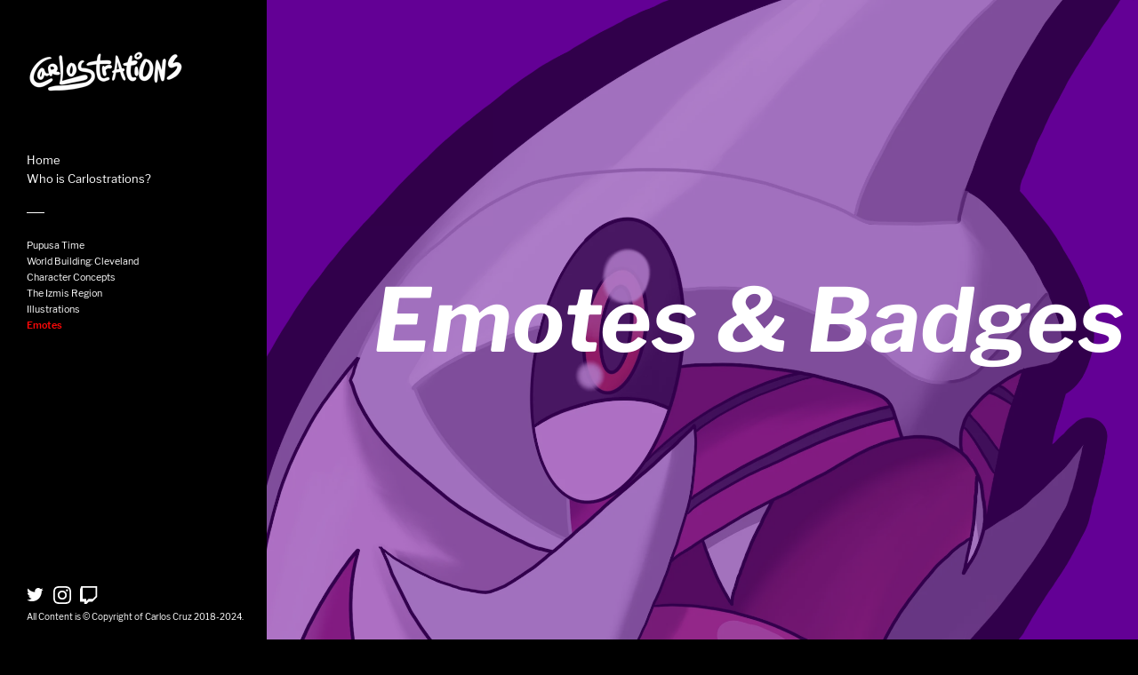

--- FILE ---
content_type: text/html; charset=utf-8
request_url: https://carlostrations.com/emotes
body_size: 5779
content:
<!DOCTYPE html>
<html>
  <head>
    <title>Emotes - Carlostrations</title>
    <meta name="description" content="The creative works of Carlos Cruz are presented under Carlostrations. Come checkout my online portfolio!" />
    <meta property="og:title" content="Carlostrations" />
    <meta property="og:description" content="The creative works of Carlos Cruz." />
    <meta name="twitter:card" content="summary_large_image" />
    <meta property="og:image" content="https://carbon-media.accelerator.net/0000000m2vR/fHGdeee98ymdIJLxwbeXUZ;1120x630.png?auto=webp" />
    <link rel="icon" type="image/png" href="https://carbon-media.accelerator.net/0000000m2vR/8gbDS4xsf5Bf294u7tQh8i;crop(420,0,1080,1080)/32x32.png" sizes="32x32" />
    <style id="root-styles">
:root {
  --color: #fff;
  --accent-color: #ff0808;
  --link-color: #ff0808;
  --surface-color: #00000000;
  --background-color: #000000;
  --grid-width: 1100px;
  --default-color: #fff;
  --default-accent-color: #ff0808;
  --default-link-color: #ff0808;
  --font-family: Libre Franklin;
  --secondary-font-family: Roboto;
}
    </style>
    <style id="global-styles">

.g-1-106-2 {
  --font-size: 1.6em;
  font-size: 1.6em;
}

.g-1-125-1 {
  --font-size: 6.5em;
  font-size: 6.5em;
}

.g-1-125-2 {
  line-height: 1.2;
  --font-size: 2.4em;
  font-size: 2.4em;
  letter-spacing: 0.03em;
}

.g-1-125-3 {
}

.g-1-142-2 {
}

.g-1-142-3 {
  --font-size: 3.1em;
  font-size: 3.1em;
}

.g-1-128-2 {
  --font-size: 2.5em;
  font-size: 2.5em;
  letter-spacing: 0em;
}

.g-1-128-4 {
  font-family: Roboto;
  --secondary-font-family: Roboto;
  --font-size: 2em;
  font-size: 2em;
}

.g-1-133-2 {
  --font-size: 5.1em;
  font-size: 5.1em;
  line-height: 1.57;
}

.g-1-133-3 {
  --font-size: 1.8em;
  font-size: 1.8em;
}

.g-1-134-2 {
  letter-spacing: 0em;
  line-height: 2;
  --font-size: 6em;
  font-size: 6em;
  font-family: Libre Franklin;
  --secondary-font-family: Libre Franklin;
}

.g-1-134-3 {
  --font-size: 2em;
  font-size: 2em;
  line-height: 1;
}

.g-1-127-3 {
  --font-size: 1.7em;
  font-size: 1.7em;
}

.g-1-127-4 {
  --font-size: 2em;
  font-size: 2em;
  line-height: 1.5em;
}

.g-1-130-5 {
  --font-size: 5em;
  font-size: 5em;
}

.g-1-130-6 {
  --font-size: 2.5em;
  font-size: 2.5em;
  line-height: 1.5em;
}

.g-1-130-7 {
  --font-size: 2.1em;
  font-size: 2.1em;
}

.g-1-136-1 {
  --font-size: 3em;
  font-size: 3em;
  letter-spacing: 0.1em;
  line-height: 3.4em;
}

.g-1-136-2 {
  --font-size: 5em;
  font-size: 5em;
  line-height: 1.55;
}

.g-1-136-3 {
  --font-size: 2em;
  font-size: 2em;
  line-height: 1.52;
}

.g-1-136-4 {
  --font-size: 2em;
  font-size: 2em;
  line-height: 1.54;
}

.g-1-136-5 {
  --font-size: 2em;
  font-size: 2em;
  line-height: 1.65;
}

.g-1-107-2 {
  --font-size: 10.6em;
  font-size: 10.6em;
}

.g-1-107-3 {
  --font-size: 3.3em;
  font-size: 3.3em;
}

.g-1-129-2 {
}

.g-1-129-3 {
  --font-size: 2em;
  font-size: 2em;
  line-height: 1.5em;
}

.g-1-129-5 {
}

.g-1-129-6 {
  --font-size: 2em;
  font-size: 2em;
  line-height: 1.5em;
}

.g-1-129-8 {
}

.g-1-129-9 {
  --font-size: 2em;
  font-size: 2em;
  line-height: 1.5em;
}

.g-1-129-11 {
}

.g-1-129-12 {
  --font-size: 2em;
  font-size: 2em;
  line-height: 1.5em;
}

.g-1-132-3 {
  --font-size: 4em;
  font-size: 4em;
  line-height: 1.46;
}

.g-1-132-4 {
  --font-size: 2.3em;
  font-size: 2.3em;
  line-height: 1.5em;
}

.g-1-132-7 {
  --font-size: 4em;
  font-size: 4em;
  line-height: 1.46;
}

.g-1-132-8 {
  --font-size: 2.5em;
  font-size: 2.5em;
  line-height: 1.5em;
}

.g-1-135-1 {
  --font-size: 1.5em;
  font-size: 1.5em;
}

.g-1-143-1 {
  --font-size: 2.6em;
  font-size: 2.6em;
  letter-spacing: -0.01em;
  line-height: 1.53;
}
</style>
    <link rel="stylesheet" href="https://static.cmcdn.net/23/1.1.20/styles/all.css" />
    <link rel="stylesheet" href="https://static.cmcdn.net/23/1.1.20/styles/vendor/swiper.css" />
    <link rel="stylesheet" href="/styles/fonts.css"/>

    

    <meta name="viewport" content="width=device-width, initial-scale=1"/>
  </head>

  <body class="site desktop  " data-min-contrast="0.05">
    <div class="page project sidenaved loading" style="background:#000000;--background-color:#000000;">
  


<span id="navigation_5252879_4809806" class="navigation surface sidenav  " on-insert="nav:setup">
  

  
  <header class="navigation column stacked">    
    <a href="/">
      <h1 class="logo_41382168" style="font-size:4.5600000000000005em;font-family:Quicksand;line-height:1em;letter-spacing:0.02em;" data-box="177x100">Carlostrations</h1>
<style>
h1.logo_41382168 {
  --scale: 1;
  width: calc(177px * var(--scale));
  height: calc(100px * var(--scale));
  background: center / contain no-repeat url('https://carbon-media.accelerator.net/0000000m2vR/ehbVhLlh4vag8hrRs84nTH;177x100.png?auto=webp');
  text-indent: -500vw;
  white-space: nowrap;
  overflow: hidden;
  background-image: image-set(url('https://carbon-media.accelerator.net/0000000m2vR/ehbVhLlh4vag8hrRs84nTH;177x100.png?auto=webp') 1x, url('https://carbon-media.accelerator.net/0000000m2vR/ehbVhLlh4vag8hrRs84nTH;354x200.png?auto=webp') 2x);;
}</style>
    </a>

    <nav class="scrollable " style="font-size:1.3em;">
<style>
#navigation_5252879_4809806 {
  --link-color: #ffffff;
  --default-link-color: #ffffff;
}

#navigation_5252879_4809806 .overlay {
  --surface-color: #000000;
  background: var(--overlay-background-color, #000000);
}
</style>
<div class="scrollbar" autohide><span class="handle"></span></div>
<div class="content">
<a class="link_0000000050000f270000000000000005" href="/">Home</a><a class="link_0000000050000f270000000000000001" href="/about">Who is Carlostrations?</a><hr />
<a class="link_0000000050000f270000000000000a93 project_link" href="/pupusa-time">Pupusa Time</a><a class="link_0000000050000f27000000000000083f project_link" href="/worldbuildingCLE">World Building: Cleveland</a><a class="link_0000000050000f270000000000000032 project_link" href="/characters">Character Concepts</a><a class="link_0000000050000f27000000000000007a project_link" href="/izmis">The Izmis Region</a><a class="link_0000000050000f270000000000000530 project_link" href="/illustrations">Illustrations</a><a class="link_0000000050000f270000000000000008 project_link" href="/emotes">Emotes</a></div>
<div class="cutoff"><div class="gradient"></div></nav>

  </header>
  
  <footer class="surface has-links ">
  <div class="content">
    <div class="copyright">All Content is © Copyright of Carlos Cruz 2018-2024.</div>

    
    <span class="branding"></span>
    

    

    
    <div class="links">
      
      <a style="--accent-color:#1da1f2" target="_blank" href="https://twitter.com/glhfcarlos" class="social icon twitter solid circle"></a>
      
      <a style="--accent-color:#517fa4" target="_blank" href="https://www.instagram.com/carlostrations" class="social icon instagram solid circle"></a>
      
      <a style="--accent-color:#9146ff" target="_blank" href="https://www.twitch.tv/glhfcarlos" class="social icon twitch solid circle"></a>
      
    </div> 
    
  </div>
</footer>
  

  

  

  
  <div class="hamburger navIcon" on-click="nav:toggle">
  <svg class="icon" viewBox="0 0 28 28">
    <g stroke-width="2" stroke-linecap="round" stroke-miterlimit="10">
      <line class="one" x1="4" y1="6" x2="24" y2="6"></line>
      <line class="two" x1="4" y1="14" x2="24" y2="14"></line>
      <line class="three" x1="4" y1="22" x2="24" y2="22"></line>
    </g>
  </svg>
</div>
  

</span>

  
  <div class="guts">
    <div class="content blocks grid animated">
      
      <div class="block_0000000050000f270000000000000c7e block cover align-x-center align-y-center fluid animated cover" style="--surface-color:#630095;" on-insert="block:setup">
  <style>
.block_0000000050000f270000000000000c7e > .content {
  display: grid;
  grid-template-columns: repeat(1, 1fr);
}

#item_0000000050000f270000000000000c7e_1 {
  grid-area: 1 / 1 / 2 / 2;
}

#item_0000000050000f270000000000000c7e_2 {
}

#item_0000000050000f270000000000000c7e_3 {
}

.phone .block_0000000050000f270000000000000c7e > .content {
  grid-template-columns: repeat(1, 1fr);
}

.phone #item_0000000050000f270000000000000c7e_2 {
  font-size: clamp(1em, var(--font-size, 1em), 1vw);
}

.phone #item_0000000050000f270000000000000c7e_3 {
  font-size: clamp(1em, var(--font-size, 1em), 4vw);
}</style>

  <div class="background" style="background:url('https://carbon-media.accelerator.net/0000000m2vR/8fsyujsur7SdetO0ouydZT;1920x1920/quality(85).png?auto=webp') top / cover;opacity:0.5">
  
</div>

  <div class="content">
    
    <div id="item_0000000050000f270000000000000c7e_1" class="item g-1-142-1 container content padded-container">
  
  <div id="item_0000000050000f270000000000000c7e_2" class="nested item g-1-142-2 text heading fitty" data-max-font-size="167px">
    <h1><strong><em>Emotes &amp; Badges</em></strong></h1>

    

    
  </div>
    
 
  

    

  
</div>
    
  </div>
</div>
      
      <div class="block_0000000050000f270000000000000c7f block framed animated details" style="--surface-color:#000;--padding-top:50px;--padding-bottom:50px;" on-insert="block:setup">
  <style>
.block_0000000050000f270000000000000c7f > .content {
  display: grid;
  grid-template-columns: repeat(3, 1fr);
}

#item_0000000050000f270000000000000c7f_1 {
  grid-area: 1 / 1 / 2 / 2;
  padding: 0 30px 0 0;
}

#item_0000000050000f270000000000000c7f_3 {
}

#item_0000000050000f270000000000000c7f_2 {
  grid-area: 1 / 2 / 2 / 4;
}

#item_0000000050000f270000000000000c7f_4 {
}

.phone .block_0000000050000f270000000000000c7f > .content {
  grid-template-columns: repeat(3, 1fr);
}

.phone #item_0000000050000f270000000000000c7f_1 {
  grid-area: 1 / 1 / 2 / 4;
}

.phone #item_0000000050000f270000000000000c7f_3 {
  font-size: clamp(1em, var(--font-size), 4vw);
}

.phone #item_0000000050000f270000000000000c7f_2 {
  grid-area: 2 / 1 / 3 / 4;
  margin: 20px 0 0 0;
}

.phone #item_0000000050000f270000000000000c7f_4 {
  font-size: clamp(1em, var(--font-size), 4vw);
}</style>


  <div class="background" style="">
  
</div>

  <div class="content">
    
    
    <div id="item_0000000050000f270000000000000c7f_1" class="item g-1-127-1 container col-1">
  
  <div id="item_0000000050000f270000000000000c7f_3" class="nested item g-1-127-3 text">
    <p><span style="font-size: 0.8em;">— PROJECT NAME</span><span style="font-size: 0.8em; color: rgb(231, 54, 36);"> </span></p><p>Emotes &amp; Badges</p><p><br></p><p><span style="font-size: 0.8em;">— DATE</span></p><p>May 2020</p>

    

    
  </div>
    
 
  

    

  
</div>
    
    
    <div id="item_0000000050000f270000000000000c7f_2" class="item g-1-127-2 container col-2">
  
  <div id="item_0000000050000f270000000000000c7f_4" class="nested item g-1-127-4 text">
    <p>Streaming has brought so many different kinds of people together to appreciate each others passions. For some it is video games and to others it's art. Streamers can offer custom emotes to their viewers and give their community an identity of it's own to use in the chat. It's a great tool to have!</p><p><br></p><p><span style="letter-spacing: normal; color: rgb(255, 255, 255);">All emotes and sub-badges displayed here are drawn by myself and displayed here purely to serve as an example of my work. They are currently being used by streamers with rights exclusively to them.</span></p>

    

    
  </div>
    
 
  

    

  
</div>
    
  </div>
</div>
      
      <div on-insert="block:setup" class="block_0000000050000f270000000000000c80 block fluid animated" style="--surface-color:#222;--padding-top:50px;--padding-bottom:50px;">
  <style>
</style>


  
  <div class="content">
    

    
    <style>
#grid_0000000m2vR000000000PC carbon-item {
  display: block;
  position: relative;
}

#grid_0000000m2vR000000000PC carbon-item:not(:last-child) {
  margin-bottom: var(--gap-y);
}
</style>
<carbon-grid id="grid_0000000m2vR000000000PC" class="masonry" style="--gap-x:51px;--gap-y:51px;display:grid;width:100%;grid-gap:var(--gap-x, 0px) var(--gap-y, 0px);--columns:3;grid-template-columns:repeat(var(--columns), 1fr);">
<carbon-column style="grid-column:1">
<carbon-item data-index="0">
      <style>
carbon-image { display:block; position:relative; box-sizing:border-box; }
carbon-image > img,
carbon-image > video { position:absolute; top:0; left:0; width:100%; height:100%; }
carbon-shield { display:block; position:absolute; top:0; left:0; width:100%; height:100%; }
</style>
<carbon-image class="zoomable" on-click="zoom:in" data-zoom-size="2048x2048" data-zoom-src="https://carbon-media.accelerator.net/0000000m2vR/hQfm0TT1TRdc7zXQIMXCVp;2048x2048.png?auto=webp" data-cursor="zoom-in" style="aspect-ratio:1/1;">
  <img class="lazy" data-src="https://carbon-media.accelerator.net/0000000m2vR/hQfm0TT1TRdc7zXQIMXCVp;640x640.png?auto=webp" data-srcset="https://carbon-media.accelerator.net/0000000m2vR/hQfm0TT1TRdc7zXQIMXCVp;640x640.png?auto=webp 1x, https://carbon-media.accelerator.net/0000000m2vR/hQfm0TT1TRdc7zXQIMXCVp;1280x1280.png?auto=webp 2x" width="640" height="640" />
  <div class="caption"><p><em>Shiny Riolu Sub Badge</em> glhfcarlos – Twitch</p></div>

</carbon-image>

    </carbon-item>
<carbon-item data-index="3">
      <carbon-image class="zoomable" on-click="zoom:in" data-zoom-size="2048x2048" data-zoom-src="https://carbon-media.accelerator.net/0000000m2vR/7Px4naob0vyeRYeu7U50aB;2048x2048.png?auto=webp" data-cursor="zoom-in" style="aspect-ratio:1/1;">
  <img class="lazy" data-src="https://carbon-media.accelerator.net/0000000m2vR/7Px4naob0vyeRYeu7U50aB;640x640.png?auto=webp" data-srcset="https://carbon-media.accelerator.net/0000000m2vR/7Px4naob0vyeRYeu7U50aB;640x640.png?auto=webp 1x, https://carbon-media.accelerator.net/0000000m2vR/7Px4naob0vyeRYeu7U50aB;1280x1280.png?auto=webp 2x" width="640" height="640" />
  <div class="caption"><p><em>:glhfcaPOGkia: </em>glhfcarlos – Twitch</p></div>

</carbon-image>

    </carbon-item>
<carbon-item data-index="6">
      <carbon-image class="zoomable" on-click="zoom:in" data-zoom-size="480x480" data-zoom-src="https://carbon-media.accelerator.net/0000000m2vR/j3bKMwp0BOaefwwA2FbpIo;480x480.png?auto=webp" data-cursor="zoom-in" style="aspect-ratio:1/1;">
  <img class="lazy" data-src="https://carbon-media.accelerator.net/0000000m2vR/j3bKMwp0BOaefwwA2FbpIo;480x480.png?auto=webp" width="480" height="480" />
  <div class="caption"><p><em>MetaPOG</em> Ericko Nation – YouTube</p></div>

</carbon-image>

    </carbon-item>
<carbon-item data-index="9">
      <carbon-image class="zoomable" on-click="zoom:in" data-zoom-size="500x500" data-zoom-src="https://carbon-media.accelerator.net/0000000m2vR/kTVUc3cc09ieonOmQ0JOXW;500x500.png?auto=webp" data-cursor="zoom-in" style="aspect-ratio:1/1;">
  <img class="lazy" data-src="https://carbon-media.accelerator.net/0000000m2vR/kTVUc3cc09ieonOmQ0JOXW;500x500.png?auto=webp" width="500" height="500" />
  <div class="caption"><p><em>Angry ZSS </em>Ericko Nation – YouTube</p></div>

</carbon-image>

    </carbon-item>
</carbon-column>
<carbon-column style="grid-column:2">
<carbon-item data-index="1">
      <carbon-image class="zoomable" on-click="zoom:in" data-zoom-size="2048x2048" data-zoom-src="https://carbon-media.accelerator.net/0000000m2vR/iKjqrVc3j2Sg1c32mEt1Tl;2048x2048.png?auto=webp" data-cursor="zoom-in" style="aspect-ratio:1/1;">
  <img class="lazy" data-src="https://carbon-media.accelerator.net/0000000m2vR/iKjqrVc3j2Sg1c32mEt1Tl;640x640.png?auto=webp" data-srcset="https://carbon-media.accelerator.net/0000000m2vR/iKjqrVc3j2Sg1c32mEt1Tl;640x640.png?auto=webp 1x, https://carbon-media.accelerator.net/0000000m2vR/iKjqrVc3j2Sg1c32mEt1Tl;1280x1280.png?auto=webp 2x" width="640" height="640" />
  <div class="caption"><p><em>Shiny Lucario </em><em style="color: var(--color); font-size: 1em;">3 Month Sub Badge</em><span style="color: var(--color); font-size: 1em;"> glhfcarlos – Twitch</span></p></div>

</carbon-image>

    </carbon-item>
<carbon-item data-index="4">
      <carbon-image class="zoomable" on-click="zoom:in" data-zoom-size="500x500" data-zoom-src="https://carbon-media.accelerator.net/0000000m2vR/fjQFHi0TfUWbINSM2AxfFv;500x500.png?auto=webp" data-cursor="zoom-in" style="aspect-ratio:1/1;">
  <img class="lazy" data-src="https://carbon-media.accelerator.net/0000000m2vR/fjQFHi0TfUWbINSM2AxfFv;500x500.png?auto=webp" width="500" height="500" />
  <div class="caption"><p><em>:WhoaLos:</em> glhfcarlos – Discord</p></div>

</carbon-image>

    </carbon-item>
<carbon-item data-index="7">
      <carbon-image class="zoomable" on-click="zoom:in" data-zoom-size="480x480" data-zoom-src="https://carbon-media.accelerator.net/0000000m2vR/ezIFXvV5jC6cJzcNYR5x62;480x480.png?auto=webp" data-cursor="zoom-in" style="aspect-ratio:1/1;">
  <img class="lazy" data-src="https://carbon-media.accelerator.net/0000000m2vR/ezIFXvV5jC6cJzcNYR5x62;480x480.png?auto=webp" width="480" height="480" />
  <div class="caption"><p><em>Donobird </em>Ericko Nation – YouTube</p></div>

</carbon-image>

    </carbon-item>
<carbon-item data-index="10">
      <carbon-image class="zoomable" on-click="zoom:in" data-zoom-size="480x480" data-zoom-src="https://carbon-media.accelerator.net/0000000m2vR/6jzP0tNmVWigr6dHgXW4x3;480x480.png?auto=webp" data-cursor="zoom-in" style="aspect-ratio:1/1;">
  <img class="lazy" data-src="https://carbon-media.accelerator.net/0000000m2vR/6jzP0tNmVWigr6dHgXW4x3;480x480.png?auto=webp" width="480" height="480" />
  <div class="caption"><p><em>Happy ZSS </em>Ericko Nation – YouTube</p></div>

</carbon-image>

    </carbon-item>
</carbon-column>
<carbon-column style="grid-column:3">
<carbon-item data-index="2">
      <carbon-image class="zoomable" on-click="zoom:in" data-zoom-size="480x480" data-zoom-src="https://carbon-media.accelerator.net/0000000m2vR/hc9fUQ2wpnQb6QdXbAejkv;480x480.png?auto=webp" data-cursor="zoom-in" style="aspect-ratio:1/1;">
  <img class="lazy" data-src="https://carbon-media.accelerator.net/0000000m2vR/hc9fUQ2wpnQb6QdXbAejkv;480x480.png?auto=webp" width="480" height="480" />
  <div class="caption"><p><em>:glhfcaYoot:</em> glhfcarlos – Twitch</p></div>

</carbon-image>

    </carbon-item>
<carbon-item data-index="5">
      <carbon-image class="zoomable" on-click="zoom:in" data-zoom-size="2048x2048" data-zoom-src="https://carbon-media.accelerator.net/0000000m2vR/68e4C9nDUbzcB7TRjpd1RD;2048x2048.png?auto=webp" data-cursor="zoom-in" style="aspect-ratio:1/1;">
  <img class="lazy" data-src="https://carbon-media.accelerator.net/0000000m2vR/68e4C9nDUbzcB7TRjpd1RD;640x640.png?auto=webp" data-srcset="https://carbon-media.accelerator.net/0000000m2vR/68e4C9nDUbzcB7TRjpd1RD;640x640.png?auto=webp 1x, https://carbon-media.accelerator.net/0000000m2vR/68e4C9nDUbzcB7TRjpd1RD;1280x1280.png?auto=webp 2x" width="640" height="640" />
  <div class="caption"><p><em>:glhfcaGg:</em> glhfcarlos – Twitch</p></div>

</carbon-image>

    </carbon-item>
<carbon-item data-index="8">
      <carbon-image class="zoomable" on-click="zoom:in" data-zoom-size="500x500" data-zoom-src="https://carbon-media.accelerator.net/0000000m2vR/90sVdnGHhMWg2MCxc8XYrh;500x500.png?auto=webp" data-cursor="zoom-in" style="aspect-ratio:1/1;">
  <img class="lazy" data-src="https://carbon-media.accelerator.net/0000000m2vR/90sVdnGHhMWg2MCxc8XYrh;500x500.png?auto=webp" width="500" height="500" />
  <div class="caption"><p><em>Welcome Pichu</em> Ericko Nation – YouTube</p></div>

</carbon-image>

    </carbon-item>
<carbon-item data-index="11">
      <carbon-image class="zoomable" on-click="zoom:in" data-zoom-size="500x500" data-zoom-src="https://carbon-media.accelerator.net/0000000m2vR/j7uTfYiTQKMeRiyKoY9Gwd;500x500.png?auto=webp" data-cursor="zoom-in" style="aspect-ratio:1/1;">
  <img class="lazy" data-src="https://carbon-media.accelerator.net/0000000m2vR/j7uTfYiTQKMeRiyKoY9Gwd;500x500.png?auto=webp" width="500" height="500" />
  <div class="caption"><p><em>Confident Chrom </em>Ericko Nation – YouTube</p></div>

</carbon-image>

    </carbon-item>
</carbon-column>
</carbon-grid>

    
    </div>
  

   
</div>
      
    </div>

    
    <div class="project-nav surface">
  
    <div class="content">
      
        
        <a class="action prev" href="/illustrations">
          <div class="wrap">
            <div class="icon"></div>
            <div class="inner">
              <label>PREV PROJECT</label>
              <div class="title">Illustrations</div>      
            </div>
          </div>
        </a>
        
      

      
    </div>
  
</div>
    

    
  </div>
  
</div>
    <script src="https://static.cmcdn.net/libs/player/3.8.2/hls.js"></script>
    <script src="https://static.cmcdn.net/libs/corejs/2.9.0/corejs.js" integrity="sha256-H4af5AcfTSO9YmJ79ol6bab6+TzSWWmMXKM4fwdxRQU=" crossorigin></script>
    <script src="https://static.cmcdn.net/libs/router/1.6.0/router.js" integrity="sha256-4IUSi5DVzvBoIJVNfZ416+yuCOs+cry22iJG94eaqW8=" crossorigin></script>
    <script src="https://static.cmcdn.net/libs/gestures/0.6.0/gestures.js" integrity="sha256-ylEa69hezIFUAga1cMRcngK6Tf9K+HJgzHUSPswYKoU=" crossorigin></script>
    <script src="https://static.cmcdn.net/23/1.1.20/scripts/vendor/anime.js" crossorigin></script>
    <script src="https://static.cmcdn.net/23/1.1.20/scripts/vendor/swiper.js" crossorigin></script>
    <script src="https://static.cmcdn.net/libs/cursor/0.6.3/cursor.js" integrity="sha256-K3IY3QiVV2UvpT+BaPTD2YjNCx5nT5LLJvNqGQ3L3Is=" crossorigin></script>
    <script src="https://static.cmcdn.net/libs/lightbox/0.23.0/lightbox.js" integrity="sha256-t/UfAWPAS6cjMlcR5oslHiY3cL3IVuUpW/ceuFKBZC4=" crossorigin></script>
    <script src="https://static.cmcdn.net/libs/forms/4.0.2/forms.js" integrity="sha256-GBwrpMjlOgCPfECaqKSY6jQZU4eKX9Uncc0w90muz94=" crossorigin></script>
    <script src="https://static.cmcdn.net/libs/scrollable/3.4.0/scrollable.js" integrity="sha256-baiuPcjdbyEwBScpM1XFcd3KntTAMdNFrfEtB8+Qpm4=" crossorigin></script>
    <script src="https://static.cmcdn.net/libs/player/3.8.2/player.js" integrity="sha256-5eC5ruDiSOZ8vs10G8QfH7KRtp3Rt8rYNhCUQE/6tPk=" crossorigin></script>
    <script src="https://static.cmcdn.net/libs/lazyjs/2.7.0/lazyjs.js" integrity="sha256-LKzXP6kCFe7HjJizvZTZVZw9VUMXTvJ983WmdTBf5+o=" crossorigin></script>
    <script src="https://static.cmcdn.net/23/1.1.20/scripts/chroma.js" crossorigin></script>
    <script src="https://static.cmcdn.net/23/1.1.20/scripts/contrast.js" crossorigin></script>
    <script src="https://static.cmcdn.net/23/1.1.20/scripts/functions.js" crossorigin></script>
    <script src="https://static.cmcdn.net/23/1.1.20/scripts/fitty.js" crossorigin></script>
    <script src="https://static.cmcdn.net/23/1.1.20/scripts/blocks.js" crossorigin></script>
    <script src="https://static.cmcdn.net/23/1.1.20/scripts/transitions.js" crossorigin></script>
    <script src="https://static.cmcdn.net/23/1.1.20/scripts/site/Navigation.js" crossorigin></script>
    <script src="https://static.cmcdn.net/23/1.1.20/scripts/components/Flipbook.js" crossorigin></script>
    <script src="https://static.cmcdn.net/23/1.1.20/scripts/components/BeforeAfterBlock.js" crossorigin></script>
    <script src="https://static.cmcdn.net/23/1.1.20/scripts/browser.js" crossorigin></script>
    <script src="https://static.cmcdn.net/23/1.1.20/scripts/app.js" crossorigin></script>

    
  </body>
</html>

--- FILE ---
content_type: text/html; charset=utf-8
request_url: https://carlostrations.com/about
body_size: 2514
content:
<div class="page sidenaved loading" style="background:#000000;--background-color:#000000;">
  


<span id="navigation_5252879_4809806" class="navigation surface sidenav  " on-insert="nav:setup">
  

  
  <header class="navigation column stacked">    
    <a href="/">
      <h1 class="logo_41382168" style="font-size:4.5600000000000005em;font-family:Quicksand;line-height:1em;letter-spacing:0.02em;" data-box="177x100">Carlostrations</h1>
<style>
h1.logo_41382168 {
  --scale: 1;
  width: calc(177px * var(--scale));
  height: calc(100px * var(--scale));
  background: center / contain no-repeat url('https://carbon-media.accelerator.net/0000000m2vR/ehbVhLlh4vag8hrRs84nTH;177x100.png?auto=webp');
  text-indent: -500vw;
  white-space: nowrap;
  overflow: hidden;
  background-image: image-set(url('https://carbon-media.accelerator.net/0000000m2vR/ehbVhLlh4vag8hrRs84nTH;177x100.png?auto=webp') 1x, url('https://carbon-media.accelerator.net/0000000m2vR/ehbVhLlh4vag8hrRs84nTH;354x200.png?auto=webp') 2x);;
}</style>
    </a>

    <nav class="scrollable " style="font-size:1.3em;">
<style>
#navigation_5252879_4809806 {
  --link-color: #ffffff;
  --default-link-color: #ffffff;
}

#navigation_5252879_4809806 .overlay {
  --surface-color: #000000;
  background: var(--overlay-background-color, #000000);
}
</style>
<div class="scrollbar" autohide><span class="handle"></span></div>
<div class="content">
<a class="link_0000000050000f270000000000000005" href="/">Home</a><a class="link_0000000050000f270000000000000001" href="/about">Who is Carlostrations?</a><hr />
<a class="link_0000000050000f270000000000000a93 project_link" href="/pupusa-time">Pupusa Time</a><a class="link_0000000050000f27000000000000083f project_link" href="/worldbuildingCLE">World Building: Cleveland</a><a class="link_0000000050000f270000000000000032 project_link" href="/characters">Character Concepts</a><a class="link_0000000050000f27000000000000007a project_link" href="/izmis">The Izmis Region</a><a class="link_0000000050000f270000000000000530 project_link" href="/illustrations">Illustrations</a><a class="link_0000000050000f270000000000000008 project_link" href="/emotes">Emotes</a></div>
<div class="cutoff"><div class="gradient"></div></nav>

  </header>
  
  <footer class="surface has-links ">
  <div class="content">
    <div class="copyright">All Content is © Copyright of Carlos Cruz 2018-2024.</div>

    
    <span class="branding"></span>
    

    

    
    <div class="links">
      
      <a style="--accent-color:#1da1f2" target="_blank" href="https://twitter.com/glhfcarlos" class="social icon twitter solid circle"></a>
      
      <a style="--accent-color:#517fa4" target="_blank" href="https://www.instagram.com/carlostrations" class="social icon instagram solid circle"></a>
      
      <a style="--accent-color:#9146ff" target="_blank" href="https://www.twitch.tv/glhfcarlos" class="social icon twitch solid circle"></a>
      
    </div> 
    
  </div>
</footer>
  

  

  

  
  <div class="hamburger navIcon" on-click="nav:toggle">
  <svg class="icon" viewBox="0 0 28 28">
    <g stroke-width="2" stroke-linecap="round" stroke-miterlimit="10">
      <line class="one" x1="4" y1="6" x2="24" y2="6"></line>
      <line class="two" x1="4" y1="14" x2="24" y2="14"></line>
      <line class="three" x1="4" y1="22" x2="24" y2="22"></line>
    </g>
  </svg>
</div>
  

</span>

  
  <div class="guts">
    <div class="content blocks grid animated">
      
      <div class="block_0000000050000f270000000000000c33 block no-padding align-x-center align-y-center animated header" style="--padding-top:0px;--padding-bottom:0px;" on-insert="block:setup">
  <style>
.block_0000000050000f270000000000000c33 > .content {
  display: grid;
  grid-template-columns: repeat(0, 1fr);
}

#item_0000000050000f270000000000000c33_1 {
}

#item_0000000050000f270000000000000c33_2 {
}

#item_0000000050000f270000000000000c33_3 {
}

.phone .block_0000000050000f270000000000000c33 > .content {
  grid-template-columns: repeat(0, 1fr);
}

.phone #item_0000000050000f270000000000000c33_1 {
  font-size: clamp(1em, var(--font-size), 7vw);
}

.phone #item_0000000050000f270000000000000c33_2 {
  font-size: clamp(1em, var(--font-size), 5vw);
}

.phone #item_0000000050000f270000000000000c33_3 {
  margin: 0px 0 20px 0;
}</style>


  <div class="background" style="">
  
</div>

  <div class="content">
    
  </div>
</div>
      
      <div class="block_0000000050000f270000000000000c34 block cover align-x-start align-y-end fluid animated columns flippable fluid magazine" style="--surface-color:#617588;" on-insert="block:setup">
  <style>
.block_0000000050000f270000000000000c34 > .content {
  display: grid;
  grid-template-columns: repeat(2, 1fr);
}

#item_0000000050000f270000000000000c34_1 {
  grid-area: 1 / 1 / 2 / 2;
  padding: 50px;
}

#item_0000000050000f270000000000000c34_2 {
  margin: 0 0 20px 0;
}

#item_0000000050000f270000000000000c34_3 {
}

#item_0000000050000f270000000000000c34_4 {
  grid-area: 1 / 2 / 2 / 3;
}

#item_0000000050000f270000000000000c34_5 {
}

.phone .block_0000000050000f270000000000000c34 > .content {
  grid-template-columns: repeat(1, 1fr);
}

.phone #item_0000000050000f270000000000000c34_1 {
  grid-area: 1 / 1 / 2 / 2;
  padding: 0;
}

.phone #item_0000000050000f270000000000000c34_2 {
  font-size: clamp(1em, var(--font-size, 1em), 6vw);
}

.phone #item_0000000050000f270000000000000c34_3 {
  font-size: clamp(1em, var(--font-size, 1em), 4vw);
  margin: -10px 0 20px 0;
}

.phone #item_0000000050000f270000000000000c34_4 {
  grid-area: 2 / 1 / 3 / 2;
}</style>

  <div class="background" style="">
  
</div>

  <div class="content">
    
    <div id="item_0000000050000f270000000000000c34_1" class="item g-1-133-1 container col-1">
  
  <div id="item_0000000050000f270000000000000c34_2" class="nested item g-1-133-2 text heading">
    <h3><strong style="color: rgb(255, 255, 255); letter-spacing: normal;"><em>Carlos Cruz</em></strong></h3>

    

    
  </div>
  
  <div id="item_0000000050000f270000000000000c34_3" class="nested item g-1-133-3 text caption">
    <p>Hi everyone! Carlostrations is a name I use to describe any of my projects. It’s a combination of my first name and <em>creations</em> or <em>illustrations</em>. I like to describe myself as an artist that likes to explore different sorts of mediums. My first love is drawing and I carry that on today with my digital illustrations. I’ve also started my own podcast to learn about my guests' interests and walks of life. 

Today, I find video game development and interactive media the most interesting and what I want to be involved with. I aspire to learn how I can view game design through a radical lens. My goal is to create interactive media projects that platform marginalized cultures to preserve them as we move towards an age where mixed media is a standard for interaction.
</p>

    

    
  </div>
    
 
  

    

  
</div>
    
    <div id="item_0000000050000f270000000000000c34_4" class="item g-1-133-4 container col-2">
  
  <div id="item_0000000050000f270000000000000c34_5" class="nested item g-1-133-5 media cover">
    

    
    
    

    
    
    <img class="lazy cover" data-src="https://carbon-media.accelerator.net/0000000m2vR/lWljP47kphMcoAGkumG1Bl;1000x1332.jpeg?auto=webp" data-srcset="https://carbon-media.accelerator.net/0000000m2vR/lWljP47kphMcoAGkumG1Bl;1000x1332.jpeg?auto=webp 1x, https://carbon-media.accelerator.net/0000000m2vR/lWljP47kphMcoAGkumG1Bl;2000x2664.jpeg?auto=webp 2x"/>
    
    
    
      
    

    

    

    
  </div>
    
 
  

    

  
</div>
    
  </div>
</div>
      
    </div>

    
    <div class="project-nav surface">
  
</div>
    

    
  </div>
  
</div>

--- FILE ---
content_type: text/html; charset=utf-8
request_url: https://carlostrations.com/pupusa-time
body_size: 5483
content:
<div class="page project sidenaved loading" style="background:#000000;--background-color:#000000;">
  


<span id="navigation_5252879_4809806" class="navigation surface sidenav  " on-insert="nav:setup">
  

  
  <header class="navigation column stacked">    
    <a href="/">
      <h1 class="logo_41382168" style="font-size:4.5600000000000005em;font-family:Quicksand;line-height:1em;letter-spacing:0.02em;" data-box="177x100">Carlostrations</h1>
<style>
h1.logo_41382168 {
  --scale: 1;
  width: calc(177px * var(--scale));
  height: calc(100px * var(--scale));
  background: center / contain no-repeat url('https://carbon-media.accelerator.net/0000000m2vR/ehbVhLlh4vag8hrRs84nTH;177x100.png?auto=webp');
  text-indent: -500vw;
  white-space: nowrap;
  overflow: hidden;
  background-image: image-set(url('https://carbon-media.accelerator.net/0000000m2vR/ehbVhLlh4vag8hrRs84nTH;177x100.png?auto=webp') 1x, url('https://carbon-media.accelerator.net/0000000m2vR/ehbVhLlh4vag8hrRs84nTH;354x200.png?auto=webp') 2x);;
}</style>
    </a>

    <nav class="scrollable " style="font-size:1.3em;">
<style>
#navigation_5252879_4809806 {
  --link-color: #ffffff;
  --default-link-color: #ffffff;
}

#navigation_5252879_4809806 .overlay {
  --surface-color: #000000;
  background: var(--overlay-background-color, #000000);
}
</style>
<div class="scrollbar" autohide><span class="handle"></span></div>
<div class="content">
<a class="link_0000000050000f270000000000000005" href="/">Home</a><a class="link_0000000050000f270000000000000001" href="/about">Who is Carlostrations?</a><hr />
<a class="link_0000000050000f270000000000000a93 project_link" href="/pupusa-time">Pupusa Time</a><a class="link_0000000050000f27000000000000083f project_link" href="/worldbuildingCLE">World Building: Cleveland</a><a class="link_0000000050000f270000000000000032 project_link" href="/characters">Character Concepts</a><a class="link_0000000050000f27000000000000007a project_link" href="/izmis">The Izmis Region</a><a class="link_0000000050000f270000000000000530 project_link" href="/illustrations">Illustrations</a><a class="link_0000000050000f270000000000000008 project_link" href="/emotes">Emotes</a></div>
<div class="cutoff"><div class="gradient"></div></nav>

  </header>
  
  <footer class="surface has-links ">
  <div class="content">
    <div class="copyright">All Content is © Copyright of Carlos Cruz 2018-2024.</div>

    
    <span class="branding"></span>
    

    

    
    <div class="links">
      
      <a style="--accent-color:#1da1f2" target="_blank" href="https://twitter.com/glhfcarlos" class="social icon twitter solid circle"></a>
      
      <a style="--accent-color:#517fa4" target="_blank" href="https://www.instagram.com/carlostrations" class="social icon instagram solid circle"></a>
      
      <a style="--accent-color:#9146ff" target="_blank" href="https://www.twitch.tv/glhfcarlos" class="social icon twitch solid circle"></a>
      
    </div> 
    
  </div>
</footer>
  

  

  

  
  <div class="hamburger navIcon" on-click="nav:toggle">
  <svg class="icon" viewBox="0 0 28 28">
    <g stroke-width="2" stroke-linecap="round" stroke-miterlimit="10">
      <line class="one" x1="4" y1="6" x2="24" y2="6"></line>
      <line class="two" x1="4" y1="14" x2="24" y2="14"></line>
      <line class="three" x1="4" y1="22" x2="24" y2="22"></line>
    </g>
  </svg>
</div>
  

</span>

  
  <div class="guts">
    <div class="content blocks grid animated">
      
      <div class="block_0000000050000f270000000000000c6c block cover align-x-center align-y-center fluid animated cover" style="" on-insert="block:setup">
  <style>
.block_0000000050000f270000000000000c6c > .content {
  display: grid;
  grid-template-columns: repeat(1, 1fr);
}

#item_0000000050000f270000000000000c6c_1 {
  grid-area: 1 / 1 / 2 / 2;
}

#item_0000000050000f270000000000000c6c_2 {
}

#item_0000000050000f270000000000000c6c_3 {
}

.phone .block_0000000050000f270000000000000c6c > .content {
  grid-template-columns: repeat(1, 1fr);
}

.phone #item_0000000050000f270000000000000c6c_2 {
  font-size: clamp(1em, var(--font-size, 1em), 1vw);
}

.phone #item_0000000050000f270000000000000c6c_3 {
  font-size: clamp(1em, var(--font-size, 1em), 4vw);
}</style>

  <div class="background" style=";opacity:0.35">
  
  
  <div class="clipper">
    <video poster="https://carbon-media.accelerator.net/0000000m2vR/5qBIy1fIYigfFaSj9jBT4Y;1278x720/frame(1)/quality(80).jpeg?auto=webp" width="1280" height="720" src="https://carbon-media.accelerator.net/0000000m2vR/5qBIy1fIYigfFaSj9jBT4Y;video/1280x720.mp4" autoplay loop muted playsinline></video>
  </div>
  
  
</div>

  <div class="content">
    
    <div id="item_0000000050000f270000000000000c6c_1" class="item g-1-142-1 container content padded-container">
  
  <div id="item_0000000050000f270000000000000c6c_2" class="nested item g-1-142-2 text heading fitty" data-max-font-size="130px">
    <h1><strong><em>Pupusa Time</em></strong></h1>

    

    
  </div>
  
  <div id="item_0000000050000f270000000000000c6c_3" class="nested item g-1-142-3 text subheading">
    <h2>A Gameheads Project</h2>

    

    
  </div>
    
 
  

    

  
</div>
    
  </div>
</div>
      
      <div class="block_0000000050000f270000000000000c6d block framed animated details" style="--surface-color:#000;--padding-top:80px;--padding-bottom:80px;" on-insert="block:setup">
  <style>
.block_0000000050000f270000000000000c6d > .content {
  display: grid;
  grid-template-columns: repeat(3, 1fr);
}

#item_0000000050000f270000000000000c6d_1 {
  grid-area: 1 / 1 / 2 / 2;
  padding: 0 30px 0 0;
}

#item_0000000050000f270000000000000c6d_3 {
}

#item_0000000050000f270000000000000c6d_2 {
  grid-area: 1 / 2 / 2 / 4;
}

#item_0000000050000f270000000000000c6d_4 {
}

.phone .block_0000000050000f270000000000000c6d > .content {
  grid-template-columns: repeat(3, 1fr);
}

.phone #item_0000000050000f270000000000000c6d_1 {
  grid-area: 1 / 1 / 2 / 4;
}

.phone #item_0000000050000f270000000000000c6d_3 {
  font-size: clamp(1em, var(--font-size), 4vw);
}

.phone #item_0000000050000f270000000000000c6d_2 {
  grid-area: 2 / 1 / 3 / 4;
  margin: 20px 0 0 0;
}

.phone #item_0000000050000f270000000000000c6d_4 {
  font-size: clamp(1em, var(--font-size), 4vw);
}</style>


  <div class="background" style="">
  
</div>

  <div class="content">
    
    
    <div id="item_0000000050000f270000000000000c6d_1" class="item g-1-127-1 container col-1">
  
  <div id="item_0000000050000f270000000000000c6d_3" class="nested item g-1-127-3 text">
    <p><span style="font-size: 0.8em;">— PROJECT NAME</span><span style="font-size: 0.8em; color: rgb(231, 54, 36);"> </span></p><p>Pupusa Time</p><p><br></p><p><span style="font-size: 0.8em;">— ROLE</span></p><p>Carlos Cruz: Artist, Game Designer, Narrative Designer</p><p><br></p><p>Jiji Maduakor: Artist, UXUi</p><p><br></p><p>Reese Clímaco Pérez: Artist, Sound Designer</p><p><br></p><p>Francisco Flores: Programmer, Game Designer</p><p><br></p><p>Ziggy Henry: Programmer, Game Designer</p><p><br></p><p>Angel Sanchez: Project Manager, Sound Designer</p><p><br></p><p><span style="font-size: 0.8em;">— DATE</span></p><p>June 2022 – December 2022</p>

    

    
  </div>
    
 
  

    

  
</div>
    
    
    <div id="item_0000000050000f270000000000000c6d_2" class="item g-1-127-2 container col-2">
  
  <div id="item_0000000050000f270000000000000c6d_4" class="nested item g-1-127-4 text">
    <p>Pupusa Time is a game that takes the player throughout different periods of Salvadoran/Indigenous history and culture. What makes a pupusa so special isn’t necessarily the just ingredients, it’s the motions that have been passed down through generations. </p><p><br></p><p>When the player performs the correct actions using motion controls, they will unlock a piece to a bigger mural that tells a story about one of three different time periods: present day El Salvador, 1920s – 1980s El Salvador, and Kuskatan (pre-colonial West El Salvador).</p><p><br></p><p>The intention of the game is to serve as a way for young Salvadorans to learn, or remind themselves, about the Indigenous roots of a popular food that many of us love. As well to preserve the rich history of the food that our ancestors have created thousands of years ago.

<a href="https://gameheads.itch.io/pupusa-time">Click here to go access the itch.io page.</a></p>

    

    
  </div>
    
 
  

    

  
</div>
    
  </div>
</div>
      
      <div on-insert="block:setup" class="block_0000000050000f270000000000000c6e block align-x-center align-y-end animated standard" style="">
  <style>
.block_0000000050000f270000000000000c6e > .content {
  display: grid;
  grid-template-columns: repeat(1, 1fr);
}

#item_0000000050000f270000000000000c6e_1 {
  grid-area: 1 / 1 / 2 / 2;
}

#item_0000000050000f270000000000000c6e_2 {
  grid-area: 2 / 1 / 3 / 2;
  padding: 10px 0;
}

.phone .block_0000000050000f270000000000000c6e > .content {
  grid-template-columns: repeat(0, 1fr);
}

.phone #item_0000000050000f270000000000000c6e_1 {
}

.phone #item_0000000050000f270000000000000c6e_2 {
  font-size: clamp(1em, var(--font-size, 1em), 3.5vw);
}</style>

  <div class="background" style="">
  
</div>

  <div class="content">
    
    <div id="item_0000000050000f270000000000000c6e_1" class="item g-1-106-1 media">
    
 
  

  <style>
carbon-image { display:block; position:relative; box-sizing:border-box; }
carbon-image > img,
carbon-image > video { position:absolute; top:0; left:0; width:100%; height:100%; }
carbon-shield { display:block; position:absolute; top:0; left:0; width:100%; height:100%; }
</style>
<carbon-image id="image_43578477" class="zoomable" on-click="zoom:in" data-zoom-size="2610x1704" data-zoom-src="https://carbon-media.accelerator.net/0000000m2vR/e80Hl9y76f5cI2Ij3SE0hz;2610x1704.png?auto=webp" data-cursor="zoom-in" style="max-width:1280px;aspect-ratio:256/167;">
  <img class="lazy" data-src="https://carbon-media.accelerator.net/0000000m2vR/e80Hl9y76f5cI2Ij3SE0hz;1280x835.png?auto=webp" data-srcset="https://carbon-media.accelerator.net/0000000m2vR/e80Hl9y76f5cI2Ij3SE0hz;1280x835.png?auto=webp 1x, https://carbon-media.accelerator.net/0000000m2vR/e80Hl9y76f5cI2Ij3SE0hz;2557x1670.png?auto=webp 2x" width="1280" height="835" />
  <carbon-shield></carbon-shield>
</carbon-image>
  

  
</div>
    

    
    
    <div class="caption-wrapper">
      <div id="item_0000000050000f270000000000000c6e_2" class="item g-1-106-2 text caption">
    
 
  <p><em>Antares Assembly. </em>Left to right: Jiji, Ziggy, Carlos, Reese, Francisco, Angel</p>

    

  
</div>
    </div>
    
    
  </div>
</div>
      
      <div on-insert="block:setup" class="block_0000000050000f270000000000000c6f block framed align-x-center align-y-end animated standard" style="--surface-color:#b7e7f3;--default-color:#fff;--color:#1b1b1b;">
  <style>
.block_0000000050000f270000000000000c6f > .content {
  display: grid;
  grid-template-columns: repeat(1, 1fr);
}

#item_0000000050000f270000000000000c6f_1 {
  grid-area: 1 / 1 / 2 / 2;
}

#item_0000000050000f270000000000000c6f_2 {
  grid-area: 2 / 1 / 3 / 2;
  padding: 10px 0;
}

.phone .block_0000000050000f270000000000000c6f > .content {
  grid-template-columns: repeat(0, 1fr);
}

.phone #item_0000000050000f270000000000000c6f_1 {
}

.phone #item_0000000050000f270000000000000c6f_2 {
  font-size: clamp(1em, var(--font-size, 1em), 3.5vw);
}</style>

  <div class="background" style="">
  
</div>

  <div class="content">
    
    <div id="item_0000000050000f270000000000000c6f_1" class="item g-1-106-1 media">
    
 
  

  <style>carbon-container > video { position:absolute; left:0; top:0; width:100%; height:100%; }</style>
<carbon-container id="media_43534696" class="fhd" style="aspect-ratio:2498/1418;max-width:1280px;">
  <carbon-player class="video" >
  <video preload="metadata" controls="false" poster="https://carbon-media.accelerator.net/0000000m2vR/78aebIYisuAb2NfOXXLs6m;1278x726.jpeg?auto=webp">
      <source src="https://carbon-media.accelerator.net/0000000m2vR/ljymcbzQ4BkdlVEAxY8hyW;audio,video(1920x1090,1280x726,960x544,768x436)/master.m3u8" type="application/x-mpegURL" />
    </video>
    <div class="poster" style="
background-image:url('https://carbon-media.accelerator.net/0000000m2vR/78aebIYisuAb2NfOXXLs6m;1278x726.jpeg?auto=webp')" on-click="player:play"></div>
    <div class="posterPlay" on-click="player:play"></div>
<carbon-controls>
  <span class="control playToggle"></span>
  <div class="box">
    <span class="control fullscreenToggle"></span>
    <span class="control muteToggle"></span>
  </div>
  <carbon-scrubber>
    <span class="track">
      <span class="bufferedBar"></span>
      <span class="playedBar"></span>
    </span>
    <time class="current">0:00</time>
    <time class="total"></time>
  </carbon-scrubber>
</carbon-controls>
</carbon-container>
  

  
</div>
    

    
    
    <div class="caption-wrapper">
      <div id="item_0000000050000f270000000000000c6f_2" class="item g-1-106-2 text caption">
    
 
  <p>Level 2 In-Game Footage</p>

    

  
</div>
    </div>
    
    
  </div>
</div>
      
      <div on-insert="block:setup" class="block_0000000050000f270000000000000c70 block framed align-x-center align-y-end animated standard" style="--surface-color:#abceff;--default-color:#fff;--color:#1b1b1b;--padding-top:80px;--padding-bottom:32px;">
  <style>
.block_0000000050000f270000000000000c70 > .content {
  display: grid;
  grid-template-columns: repeat(1, 1fr);
}

#item_0000000050000f270000000000000c70_1 {
  grid-area: 1 / 1 / 2 / 2;
}

#item_0000000050000f270000000000000c70_2 {
  grid-area: 2 / 1 / 3 / 2;
  padding: 10px 0;
}

.phone .block_0000000050000f270000000000000c70 > .content {
  grid-template-columns: repeat(0, 1fr);
}

.phone #item_0000000050000f270000000000000c70_1 {
}

.phone #item_0000000050000f270000000000000c70_2 {
  font-size: clamp(1em, var(--font-size, 1em), 3.5vw);
}</style>

  <div class="background" style="">
  
</div>

  <div class="content">
    
    <div id="item_0000000050000f270000000000000c70_1" class="item g-1-106-1 media">
    
 
  

  <carbon-image id="image_43531255" class="zoomable" on-click="zoom:in" data-zoom-size="1920x1080" data-zoom-src="https://carbon-media.accelerator.net/0000000m2vR/7HGT8zVTf0igqu43s9SKTX;1920x1080.mp4" data-cursor="zoom-in" style="max-width:1280px;aspect-ratio:16/9;">
<video class="lazy" data-src="https://carbon-media.accelerator.net/0000000m2vR/7HGT8zVTf0igqu43s9SKTX;1280x720.mp4" autoplay muted loop playsinline></video>  <carbon-shield></carbon-shield>
</carbon-image>
  

  
</div>
    

    
    
    <div class="caption-wrapper">
      <div id="item_0000000050000f270000000000000c70_2" class="item g-1-106-2 text caption">
    
 
  <p><em>Level 2 Mural: 1920s – 1980s El Salvador</em></p><p><span style="color: var(--color); font-size: 1em; font-family: var(--secondary-font-family);">Prudencia Ayala and Monseñor Oscar Romero symbolism in palmeño artstyle created by Fernando Llort and the people of La Palma, El Salvador.</span></p>

    

  
</div>
    </div>
    
    
  </div>
</div>
      
      <div on-insert="block:setup" class="block_0000000050000f270000000000000c71 block framed animated" style="--surface-color:#9faae8;--default-color:#fff;--color:#fff;">
  <style>
</style>


  <div class="before-after content comparison" style="--actual-width:1920px;">
    <div class="comparison-wrapper" on-insert="beforeAfterBlock:setup" style="padding-bottom: 56.2500%;">
      <input type="range" min="0" max="100" value="50" class="comparison-slider" oninput="slideComparison(this);">
      <figure style="background-image: url(&#x27;https://carbon-media.accelerator.net/0000000m2vR/8FR3YrTW89YdGVswKdRdCe;1280x720.png?auto=webp&#x27;); max-width: 1920px;">
        <div class="comparison-handle"></div>
        <div class="comparison-divider">
          <div class="comparison-divider-bg" style="background-image: url(&#x27;https://carbon-media.accelerator.net/0000000m2vR/07kpCq8tATjbELr2k3Xw9D;1280x720.png?auto=webp&#x27;); max-width: 1920px;"></div>
        </div>
      </figure>
    </div>
  </div>
</div>
      
      <div on-insert="block:setup" class="block_0000000050000f270000000000000c72 block framed animated" style="--surface-color:#5e547e;">
  <style>
</style>


  
  <div class="content">
    

    
    <style>
carbon-row {
  display: flex;
  flex-flow: row;
}
</style>
<carbon-grid id="grid_0000000m2vR000000000Po" class="smart" style="--gap-x:14px">
<carbon-row>
<carbon-item style="width:calc(1/2 * 100%)" data-index="0">

      <carbon-image class="zoomable" on-click="zoom:in" data-zoom-size="500x500" data-zoom-src="https://carbon-media.accelerator.net/0000000m2vR/8xw0mksEXVfej9eZEsgCpE;500x500.png?auto=webp" data-cursor="zoom-in" style="aspect-ratio:1/1;">
  <img class="lazy" data-src="https://carbon-media.accelerator.net/0000000m2vR/8xw0mksEXVfej9eZEsgCpE;500x500.png?auto=webp" width="500" height="500" />
  <div class="caption"><p>Draft for Desktop Icon</p></div>

</carbon-image>

    </carbon-item>
<carbon-item style="width:calc(1/2 * 100%)" data-index="1">

      <carbon-image class="zoomable" on-click="zoom:in" data-zoom-size="500x500" data-zoom-src="https://carbon-media.accelerator.net/0000000m2vR/d5GRnMchjXVcQzpBhP5mZU;500x500.mp4" data-cursor="zoom-in" style="aspect-ratio:1/1;">
<video class="lazy" data-src="https://carbon-media.accelerator.net/0000000m2vR/d5GRnMchjXVcQzpBhP5mZU;crf(23).mp4" poster="https://carbon-media.accelerator.net/0000000m2vR/d5GRnMchjXVcQzpBhP5mZU;quality(80).jpeg?auto=webp" autoplay muted loop playsinline></video>  <div class="caption"><p>Pat Action – <em>My first go at animation since…8th grade? It was fun lol.</em></p></div>

</carbon-image>

    </carbon-item>
</carbon-row>
<carbon-row>
<carbon-item style="width:calc(1/1 * 100%)" data-index="2">

      <carbon-image class="zoomable" on-click="zoom:in" data-zoom-size="2706x2160" data-zoom-src="https://carbon-media.accelerator.net/0000000m2vR/8mEbVgoOaPmfUI6eFetGUg;2706x2160.png?auto=webp" data-cursor="zoom-in" style="aspect-ratio:480/383;">
  <img class="lazy" data-src="https://carbon-media.accelerator.net/0000000m2vR/8mEbVgoOaPmfUI6eFetGUg;1920x1532.png?auto=webp" data-srcset="https://carbon-media.accelerator.net/0000000m2vR/8mEbVgoOaPmfUI6eFetGUg;1920x1532.png?auto=webp 1x, https://carbon-media.accelerator.net/0000000m2vR/8mEbVgoOaPmfUI6eFetGUg;2879x2298.png?auto=webp 1.5x" width="1920" height="1532" />
  <div class="caption"><p>Pupusa Time Cover Art (Logo, design, mural 2 by Carlos Cruz. Mural 1 by Jiji Maduakor. Mural 3 by Reese Clímaco Pérez.)</p></div>

</carbon-image>

    </carbon-item>
</carbon-row>
</carbon-grid>


    
    </div>
  

   
</div>
      
    </div>

    
    <div class="project-nav surface">
  
    <div class="content">
      

      
        
        <a class="action next" href="/worldbuildingCLE">
          <div class="wrap">
            <div class="inner">
                <label>NEXT PROJECT</label>
                <div class="title">World Building: Cleveland</div>
            </div>
            <div class="icon"></div>
          </div>
        </a>
        
      
    </div>
  
</div>
    

    
  </div>
  
</div>

--- FILE ---
content_type: text/html; charset=utf-8
request_url: https://carlostrations.com/worldbuildingCLE
body_size: 4592
content:
<div class="page project sidenaved loading" style="background:#000000;--background-color:#000000;">
  


<span id="navigation_5252879_4809806" class="navigation surface sidenav  " on-insert="nav:setup">
  

  
  <header class="navigation column stacked">    
    <a href="/">
      <h1 class="logo_41382168" style="font-size:4.5600000000000005em;font-family:Quicksand;line-height:1em;letter-spacing:0.02em;" data-box="177x100">Carlostrations</h1>
<style>
h1.logo_41382168 {
  --scale: 1;
  width: calc(177px * var(--scale));
  height: calc(100px * var(--scale));
  background: center / contain no-repeat url('https://carbon-media.accelerator.net/0000000m2vR/ehbVhLlh4vag8hrRs84nTH;177x100.png?auto=webp');
  text-indent: -500vw;
  white-space: nowrap;
  overflow: hidden;
  background-image: image-set(url('https://carbon-media.accelerator.net/0000000m2vR/ehbVhLlh4vag8hrRs84nTH;177x100.png?auto=webp') 1x, url('https://carbon-media.accelerator.net/0000000m2vR/ehbVhLlh4vag8hrRs84nTH;354x200.png?auto=webp') 2x);;
}</style>
    </a>

    <nav class="scrollable " style="font-size:1.3em;">
<style>
#navigation_5252879_4809806 {
  --link-color: #ffffff;
  --default-link-color: #ffffff;
}

#navigation_5252879_4809806 .overlay {
  --surface-color: #000000;
  background: var(--overlay-background-color, #000000);
}
</style>
<div class="scrollbar" autohide><span class="handle"></span></div>
<div class="content">
<a class="link_0000000050000f270000000000000005" href="/">Home</a><a class="link_0000000050000f270000000000000001" href="/about">Who is Carlostrations?</a><hr />
<a class="link_0000000050000f270000000000000a93 project_link" href="/pupusa-time">Pupusa Time</a><a class="link_0000000050000f27000000000000083f project_link" href="/worldbuildingCLE">World Building: Cleveland</a><a class="link_0000000050000f270000000000000032 project_link" href="/characters">Character Concepts</a><a class="link_0000000050000f27000000000000007a project_link" href="/izmis">The Izmis Region</a><a class="link_0000000050000f270000000000000530 project_link" href="/illustrations">Illustrations</a><a class="link_0000000050000f270000000000000008 project_link" href="/emotes">Emotes</a></div>
<div class="cutoff"><div class="gradient"></div></nav>

  </header>
  
  <footer class="surface has-links ">
  <div class="content">
    <div class="copyright">All Content is © Copyright of Carlos Cruz 2018-2024.</div>

    
    <span class="branding"></span>
    

    

    
    <div class="links">
      
      <a style="--accent-color:#1da1f2" target="_blank" href="https://twitter.com/glhfcarlos" class="social icon twitter solid circle"></a>
      
      <a style="--accent-color:#517fa4" target="_blank" href="https://www.instagram.com/carlostrations" class="social icon instagram solid circle"></a>
      
      <a style="--accent-color:#9146ff" target="_blank" href="https://www.twitch.tv/glhfcarlos" class="social icon twitch solid circle"></a>
      
    </div> 
    
  </div>
</footer>
  

  

  

  
  <div class="hamburger navIcon" on-click="nav:toggle">
  <svg class="icon" viewBox="0 0 28 28">
    <g stroke-width="2" stroke-linecap="round" stroke-miterlimit="10">
      <line class="one" x1="4" y1="6" x2="24" y2="6"></line>
      <line class="two" x1="4" y1="14" x2="24" y2="14"></line>
      <line class="three" x1="4" y1="22" x2="24" y2="22"></line>
    </g>
  </svg>
</div>
  

</span>

  
  <div class="guts">
    <div class="content blocks grid animated">
      
      <div class="block_0000000050000f270000000000000914 block cover align-x-center align-y-center fluid animated cover" style="" on-insert="block:setup">
  <style>
.block_0000000050000f270000000000000914 > .content {
  display: grid;
  grid-template-columns: repeat(1, 1fr);
}

#item_0000000050000f270000000000000914_1 {
  grid-area: 1 / 1 / 2 / 2;
}

#item_0000000050000f270000000000000914_2 {
}

#item_0000000050000f270000000000000914_3 {
}

.phone .block_0000000050000f270000000000000914 > .content {
  grid-template-columns: repeat(1, 1fr);
}

.phone #item_0000000050000f270000000000000914_2 {
  font-size: clamp(1em, var(--font-size, 1em), 1vw);
}

.phone #item_0000000050000f270000000000000914_3 {
  font-size: clamp(1em, var(--font-size, 1em), 4vw);
}</style>

  <div class="background" style=";opacity:0.5">
  
  
  <div class="clipper">
    <video poster="https://carbon-media.accelerator.net/0000000m2vR/faZDNT16UUrcZHi3dnM5uX;1280x720/frame(1)/quality(80).jpeg?auto=webp" width="1280" height="720" src="https://carbon-media.accelerator.net/0000000m2vR/faZDNT16UUrcZHi3dnM5uX;video/1280x720.mp4" autoplay loop muted playsinline></video>
  </div>
  
  
</div>

  <div class="content">
    
    <div id="item_0000000050000f270000000000000914_1" class="item g-1-142-1 container content padded-container">
  
  <div id="item_0000000050000f270000000000000914_2" class="nested item g-1-142-2 text heading fitty" data-max-font-size="167px">
    <h1><strong><em>World Building: Cleveland</em></strong></h1>

    

    
  </div>
    
 
  

    

  
</div>
    
  </div>
</div>
      
      <div class="block_0000000050000f270000000000000915 block animated details" style="" on-insert="block:setup">
  <style>
.block_0000000050000f270000000000000915 > .content {
  display: grid;
  grid-template-columns: repeat(3, 1fr);
}

#item_0000000050000f270000000000000915_1 {
  grid-area: 1 / 1 / 2 / 2;
  padding: 0 30px 0 0;
}

#item_0000000050000f270000000000000915_3 {
}

#item_0000000050000f270000000000000915_2 {
  grid-area: 1 / 2 / 2 / 4;
}

#item_0000000050000f270000000000000915_4 {
}

.phone .block_0000000050000f270000000000000915 > .content {
  grid-template-columns: repeat(3, 1fr);
}

.phone #item_0000000050000f270000000000000915_1 {
  grid-area: 1 / 1 / 2 / 4;
}

.phone #item_0000000050000f270000000000000915_3 {
  font-size: clamp(1em, var(--font-size), 4vw);
}

.phone #item_0000000050000f270000000000000915_2 {
  grid-area: 2 / 1 / 3 / 4;
  margin: 20px 0 0 0;
}

.phone #item_0000000050000f270000000000000915_4 {
  font-size: clamp(1em, var(--font-size), 4vw);
}</style>


  <div class="background" style="">
  
</div>

  <div class="content">
    
    
    <div id="item_0000000050000f270000000000000915_1" class="item g-1-127-1 container col-1">
  
  <div id="item_0000000050000f270000000000000915_3" class="nested item g-1-127-3 text">
    <p><span style="background-color: rgb(0, 0, 0); letter-spacing: normal; font-family: Roboto; color: rgb(255, 255, 255);">— PROJECT NAME</span></p><p>World Building: Cleveland</p><p><br></p><p>— PROJECT PURPOSE</p><p>Julia De Burgos Cultural Arts Center Art Residency</p><p><br></p><p>— DATE</p><p>March 2021 – June 2021</p>

    

    
  </div>
    
 
  

    

  
</div>
    
    
    <div id="item_0000000050000f270000000000000915_2" class="item g-1-127-2 container col-2">
  
  <div id="item_0000000050000f270000000000000915_4" class="nested item g-1-127-4 text">
    <p><strong>World Building: Cleveland</strong> is a zine that centers<span style="letter-spacing: normal; color: rgb(220, 221, 222);"> the connection Clevelanders have with video games and begins the conversation on how games can build community within our city.</span></p><p><br></p><p><span style="letter-spacing: normal; color: rgb(255, 255, 255);">"World building" is a term used in game development to describe the process of constructing the overall makeup of the game's universe. Within the world are characters that shape, influence, and transform that world with their own narratives. The title of this project is a commentary on how we as individuals shape our home, Cleveland, and how we intend to influence the world around us.</span></p><p><span style="letter-spacing: normal; color: rgb(220, 221, 222);"><br></span></p><p><span style="letter-spacing: normal; color: rgb(220, 221, 222);">People in Cleveland have a strong passion when it comes to games. I wanted to capture that passion specifically by drawing BIPOC as characters from their favorite video games. This is to commentate on white hegemony in the games industry, white hegemony in character design, and to challenge my own abilities as an artist by illustrating a diverse selection of individuals of various backgrounds.</span></p><p><br></p><p>Games are notorious for bringing people together. They are a powerful tool for building relationships and community. With this project I want it to start a dialogue about the importance of games, it’s influence in our lives, and how games can influence our city moving forward. For those outside of Cleveland, I want this project to bring attention to how many different individuals in our city engage with the beauty of video games.</p>

    

    
  </div>
    
 
  

    

  
</div>
    
  </div>
</div>
      
      <div on-insert="block:setup" class="block_0000000050000f270000000000000916 block no-padding fluid animated" style="--padding-top:0px;--padding-bottom:0px;">
  <style>
</style>


  
  <div class="content">
    

    
    <style>
#grid_0000000m2vR000000000Bw carbon-item {
  display: block;
  position: relative;
}

#grid_0000000m2vR000000000Bw carbon-item:not(:last-child) {
  margin-bottom: var(--gap-y);
}
</style>
<carbon-grid id="grid_0000000m2vR000000000Bw" class="masonry" style="--gap-x:0px;--gap-y:0px;display:grid;width:100%;grid-gap:var(--gap-x, 0px) var(--gap-y, 0px);--columns:2;grid-template-columns:repeat(var(--columns), 1fr);">
<carbon-column style="grid-column:1">
<carbon-item data-index="0">
      <style>
carbon-image { display:block; position:relative; box-sizing:border-box; }
carbon-image > img,
carbon-image > video { position:absolute; top:0; left:0; width:100%; height:100%; }
carbon-shield { display:block; position:absolute; top:0; left:0; width:100%; height:100%; }
</style>
<carbon-image class="zoomable" on-click="zoom:in" data-zoom-size="1800x1800" data-zoom-src="https://carbon-media.accelerator.net/0000000m2vR/1YZRLn7vGUPg4XypgZCb5l;1800x1800.png?auto=webp" data-cursor="zoom-in" style="aspect-ratio:1/1;">
  <img class="lazy" data-src="https://carbon-media.accelerator.net/0000000m2vR/1YZRLn7vGUPg4XypgZCb5l;640x640.png?auto=webp" data-srcset="https://carbon-media.accelerator.net/0000000m2vR/1YZRLn7vGUPg4XypgZCb5l;640x640.png?auto=webp 1x, https://carbon-media.accelerator.net/0000000m2vR/1YZRLn7vGUPg4XypgZCb5l;1280x1280.png?auto=webp 2x" width="640" height="640" />
  <div class="caption"><p>Front Cover</p></div>

</carbon-image>

    </carbon-item>
<carbon-item data-index="2">
      <carbon-image class="zoomable" on-click="zoom:in" data-zoom-size="1000x1000" data-zoom-src="https://carbon-media.accelerator.net/0000000m2vR/hSeRIUBkKP6fBLDr7MjLos;1000x1000.png?auto=webp" data-cursor="zoom-in" style="aspect-ratio:1/1;">
  <img class="lazy" data-src="https://carbon-media.accelerator.net/0000000m2vR/hSeRIUBkKP6fBLDr7MjLos;640x640.png?auto=webp" data-srcset="https://carbon-media.accelerator.net/0000000m2vR/hSeRIUBkKP6fBLDr7MjLos;640x640.png?auto=webp 1x, https://carbon-media.accelerator.net/0000000m2vR/hSeRIUBkKP6fBLDr7MjLos;960x960.png?auto=webp 1.5x" width="640" height="640" />
</carbon-image>

    </carbon-item>
<carbon-item data-index="4">
      <carbon-image class="zoomable" on-click="zoom:in" data-zoom-size="1000x1000" data-zoom-src="https://carbon-media.accelerator.net/0000000m2vR/1V1Bhq45u0Vg2HHMdfqWDs;1000x1000.png?auto=webp" data-cursor="zoom-in" style="aspect-ratio:1/1;">
  <img class="lazy" data-src="https://carbon-media.accelerator.net/0000000m2vR/1V1Bhq45u0Vg2HHMdfqWDs;640x640.png?auto=webp" data-srcset="https://carbon-media.accelerator.net/0000000m2vR/1V1Bhq45u0Vg2HHMdfqWDs;640x640.png?auto=webp 1x, https://carbon-media.accelerator.net/0000000m2vR/1V1Bhq45u0Vg2HHMdfqWDs;960x960.png?auto=webp 1.5x" width="640" height="640" />
</carbon-image>

    </carbon-item>
<carbon-item data-index="6">
      <carbon-image class="zoomable" on-click="zoom:in" data-zoom-size="1000x1000" data-zoom-src="https://carbon-media.accelerator.net/0000000m2vR/iLDc13WmzJ1f8hq9SJtWnJ;1000x1000.png?auto=webp" data-cursor="zoom-in" style="aspect-ratio:1/1;">
  <img class="lazy" data-src="https://carbon-media.accelerator.net/0000000m2vR/iLDc13WmzJ1f8hq9SJtWnJ;640x640.png?auto=webp" data-srcset="https://carbon-media.accelerator.net/0000000m2vR/iLDc13WmzJ1f8hq9SJtWnJ;640x640.png?auto=webp 1x, https://carbon-media.accelerator.net/0000000m2vR/iLDc13WmzJ1f8hq9SJtWnJ;960x960.png?auto=webp 1.5x" width="640" height="640" />
</carbon-image>

    </carbon-item>
<carbon-item data-index="8">
      <carbon-image class="zoomable" on-click="zoom:in" data-zoom-size="1800x1800" data-zoom-src="https://carbon-media.accelerator.net/0000000m2vR/95mbkOKylwwdImvslrynyx;1800x1800.png?auto=webp" data-cursor="zoom-in" style="aspect-ratio:1/1;">
  <img class="lazy" data-src="https://carbon-media.accelerator.net/0000000m2vR/95mbkOKylwwdImvslrynyx;640x640.png?auto=webp" data-srcset="https://carbon-media.accelerator.net/0000000m2vR/95mbkOKylwwdImvslrynyx;640x640.png?auto=webp 1x, https://carbon-media.accelerator.net/0000000m2vR/95mbkOKylwwdImvslrynyx;1280x1280.png?auto=webp 2x" width="640" height="640" />
</carbon-image>

    </carbon-item>
<carbon-item data-index="10">
      <carbon-image class="zoomable" on-click="zoom:in" data-zoom-size="1800x1800" data-zoom-src="https://carbon-media.accelerator.net/0000000m2vR/jjOodnj8nj5gkLWtevhjpr;1800x1800.png?auto=webp" data-cursor="zoom-in" style="aspect-ratio:1/1;">
  <img class="lazy" data-src="https://carbon-media.accelerator.net/0000000m2vR/jjOodnj8nj5gkLWtevhjpr;640x640.png?auto=webp" data-srcset="https://carbon-media.accelerator.net/0000000m2vR/jjOodnj8nj5gkLWtevhjpr;640x640.png?auto=webp 1x, https://carbon-media.accelerator.net/0000000m2vR/jjOodnj8nj5gkLWtevhjpr;1280x1280.png?auto=webp 2x" width="640" height="640" />
</carbon-image>

    </carbon-item>
<carbon-item data-index="12">
      <carbon-image class="zoomable" on-click="zoom:in" data-zoom-size="1800x1800" data-zoom-src="https://carbon-media.accelerator.net/0000000m2vR/e3YfQhBe7VBcIrtDhXvcQP;1800x1800.png?auto=webp" data-cursor="zoom-in" style="aspect-ratio:1/1;">
  <img class="lazy" data-src="https://carbon-media.accelerator.net/0000000m2vR/e3YfQhBe7VBcIrtDhXvcQP;640x640.png?auto=webp" data-srcset="https://carbon-media.accelerator.net/0000000m2vR/e3YfQhBe7VBcIrtDhXvcQP;640x640.png?auto=webp 1x, https://carbon-media.accelerator.net/0000000m2vR/e3YfQhBe7VBcIrtDhXvcQP;1280x1280.png?auto=webp 2x" width="640" height="640" />
</carbon-image>

    </carbon-item>
<carbon-item data-index="14">
      <carbon-image class="zoomable" on-click="zoom:in" data-zoom-size="1800x1800" data-zoom-src="https://carbon-media.accelerator.net/0000000m2vR/iR1MQOsUXHReSakUB1n7zX;1800x1800.png?auto=webp" data-cursor="zoom-in" style="aspect-ratio:1/1;">
  <img class="lazy" data-src="https://carbon-media.accelerator.net/0000000m2vR/iR1MQOsUXHReSakUB1n7zX;640x640.png?auto=webp" data-srcset="https://carbon-media.accelerator.net/0000000m2vR/iR1MQOsUXHReSakUB1n7zX;640x640.png?auto=webp 1x, https://carbon-media.accelerator.net/0000000m2vR/iR1MQOsUXHReSakUB1n7zX;1280x1280.png?auto=webp 2x" width="640" height="640" />
</carbon-image>

    </carbon-item>
<carbon-item data-index="16">
      <carbon-image class="zoomable" on-click="zoom:in" data-zoom-size="1800x1800" data-zoom-src="https://carbon-media.accelerator.net/0000000m2vR/iPq4qtGgVL7gsrQ66NxucV;1800x1800.png?auto=webp" data-cursor="zoom-in" style="aspect-ratio:1/1;">
  <img class="lazy" data-src="https://carbon-media.accelerator.net/0000000m2vR/iPq4qtGgVL7gsrQ66NxucV;640x640.png?auto=webp" data-srcset="https://carbon-media.accelerator.net/0000000m2vR/iPq4qtGgVL7gsrQ66NxucV;640x640.png?auto=webp 1x, https://carbon-media.accelerator.net/0000000m2vR/iPq4qtGgVL7gsrQ66NxucV;1280x1280.png?auto=webp 2x" width="640" height="640" />
</carbon-image>

    </carbon-item>
</carbon-column>
<carbon-column style="grid-column:2">
<carbon-item data-index="1">
      <carbon-image class="zoomable" on-click="zoom:in" data-zoom-size="1800x1800" data-zoom-src="https://carbon-media.accelerator.net/0000000m2vR/bbjzskUjjkQePVQOFpaV7K;1800x1800.png?auto=webp" data-cursor="zoom-in" style="aspect-ratio:1/1;">
  <img class="lazy" data-src="https://carbon-media.accelerator.net/0000000m2vR/bbjzskUjjkQePVQOFpaV7K;640x640.png?auto=webp" data-srcset="https://carbon-media.accelerator.net/0000000m2vR/bbjzskUjjkQePVQOFpaV7K;640x640.png?auto=webp 1x, https://carbon-media.accelerator.net/0000000m2vR/bbjzskUjjkQePVQOFpaV7K;1280x1280.png?auto=webp 2x" width="640" height="640" />
  <div class="caption"><p>Back Cover</p></div>

</carbon-image>

    </carbon-item>
<carbon-item data-index="3">
      <carbon-image class="zoomable" on-click="zoom:in" data-zoom-size="1000x1000" data-zoom-src="https://carbon-media.accelerator.net/0000000m2vR/7K4gwjeDqDybTinPFoGZAj;1000x1000.png?auto=webp" data-cursor="zoom-in" style="aspect-ratio:1/1;">
  <img class="lazy" data-src="https://carbon-media.accelerator.net/0000000m2vR/7K4gwjeDqDybTinPFoGZAj;640x640.png?auto=webp" data-srcset="https://carbon-media.accelerator.net/0000000m2vR/7K4gwjeDqDybTinPFoGZAj;640x640.png?auto=webp 1x, https://carbon-media.accelerator.net/0000000m2vR/7K4gwjeDqDybTinPFoGZAj;960x960.png?auto=webp 1.5x" width="640" height="640" />
</carbon-image>

    </carbon-item>
<carbon-item data-index="5">
      <carbon-image class="zoomable" on-click="zoom:in" data-zoom-size="1000x1000" data-zoom-src="https://carbon-media.accelerator.net/0000000m2vR/2uwBL9u9gOQf8AuP1xGiPy;1000x1000.png?auto=webp" data-cursor="zoom-in" style="aspect-ratio:1/1;">
  <img class="lazy" data-src="https://carbon-media.accelerator.net/0000000m2vR/2uwBL9u9gOQf8AuP1xGiPy;640x640.png?auto=webp" data-srcset="https://carbon-media.accelerator.net/0000000m2vR/2uwBL9u9gOQf8AuP1xGiPy;640x640.png?auto=webp 1x, https://carbon-media.accelerator.net/0000000m2vR/2uwBL9u9gOQf8AuP1xGiPy;960x960.png?auto=webp 1.5x" width="640" height="640" />
</carbon-image>

    </carbon-item>
<carbon-item data-index="7">
      <carbon-image class="zoomable" on-click="zoom:in" data-zoom-size="1800x1800" data-zoom-src="https://carbon-media.accelerator.net/0000000m2vR/jHw6njRXGjNbKwcKtwehPF;1800x1800.png?auto=webp" data-cursor="zoom-in" style="aspect-ratio:1/1;">
  <img class="lazy" data-src="https://carbon-media.accelerator.net/0000000m2vR/jHw6njRXGjNbKwcKtwehPF;640x640.png?auto=webp" data-srcset="https://carbon-media.accelerator.net/0000000m2vR/jHw6njRXGjNbKwcKtwehPF;640x640.png?auto=webp 1x, https://carbon-media.accelerator.net/0000000m2vR/jHw6njRXGjNbKwcKtwehPF;1280x1280.png?auto=webp 2x" width="640" height="640" />
</carbon-image>

    </carbon-item>
<carbon-item data-index="9">
      <carbon-image class="zoomable" on-click="zoom:in" data-zoom-size="1800x1800" data-zoom-src="https://carbon-media.accelerator.net/0000000m2vR/aWE6bppYTFIbjo3nByMAeT;1800x1800.png?auto=webp" data-cursor="zoom-in" style="aspect-ratio:1/1;">
  <img class="lazy" data-src="https://carbon-media.accelerator.net/0000000m2vR/aWE6bppYTFIbjo3nByMAeT;640x640.png?auto=webp" data-srcset="https://carbon-media.accelerator.net/0000000m2vR/aWE6bppYTFIbjo3nByMAeT;640x640.png?auto=webp 1x, https://carbon-media.accelerator.net/0000000m2vR/aWE6bppYTFIbjo3nByMAeT;1280x1280.png?auto=webp 2x" width="640" height="640" />
</carbon-image>

    </carbon-item>
<carbon-item data-index="11">
      <carbon-image class="zoomable" on-click="zoom:in" data-zoom-size="1800x1800" data-zoom-src="https://carbon-media.accelerator.net/0000000m2vR/6i2UPVtjDbJeVYGoCorKX7;1800x1800.png?auto=webp" data-cursor="zoom-in" style="aspect-ratio:1/1;">
  <img class="lazy" data-src="https://carbon-media.accelerator.net/0000000m2vR/6i2UPVtjDbJeVYGoCorKX7;640x640.png?auto=webp" data-srcset="https://carbon-media.accelerator.net/0000000m2vR/6i2UPVtjDbJeVYGoCorKX7;640x640.png?auto=webp 1x, https://carbon-media.accelerator.net/0000000m2vR/6i2UPVtjDbJeVYGoCorKX7;1280x1280.png?auto=webp 2x" width="640" height="640" />
</carbon-image>

    </carbon-item>
<carbon-item data-index="13">
      <carbon-image class="zoomable" on-click="zoom:in" data-zoom-size="1800x1800" data-zoom-src="https://carbon-media.accelerator.net/0000000m2vR/bpJWv3T2KEDf3GOE577y0A;1800x1800.png?auto=webp" data-cursor="zoom-in" style="aspect-ratio:1/1;">
  <img class="lazy" data-src="https://carbon-media.accelerator.net/0000000m2vR/bpJWv3T2KEDf3GOE577y0A;640x640.png?auto=webp" data-srcset="https://carbon-media.accelerator.net/0000000m2vR/bpJWv3T2KEDf3GOE577y0A;640x640.png?auto=webp 1x, https://carbon-media.accelerator.net/0000000m2vR/bpJWv3T2KEDf3GOE577y0A;1280x1280.png?auto=webp 2x" width="640" height="640" />
</carbon-image>

    </carbon-item>
<carbon-item data-index="15">
      <carbon-image class="zoomable" on-click="zoom:in" data-zoom-size="1800x1800" data-zoom-src="https://carbon-media.accelerator.net/0000000m2vR/9noSTUJEorfeSWEhmrTf9F;1800x1800.png?auto=webp" data-cursor="zoom-in" style="aspect-ratio:1/1;">
  <img class="lazy" data-src="https://carbon-media.accelerator.net/0000000m2vR/9noSTUJEorfeSWEhmrTf9F;640x640.png?auto=webp" data-srcset="https://carbon-media.accelerator.net/0000000m2vR/9noSTUJEorfeSWEhmrTf9F;640x640.png?auto=webp 1x, https://carbon-media.accelerator.net/0000000m2vR/9noSTUJEorfeSWEhmrTf9F;1280x1280.png?auto=webp 2x" width="640" height="640" />
</carbon-image>

    </carbon-item>
<carbon-item data-index="17">
      <carbon-image class="zoomable" on-click="zoom:in" data-zoom-size="1800x1800" data-zoom-src="https://carbon-media.accelerator.net/0000000m2vR/ev9iZL8p0SoehUvv5LW2Gf;1800x1800.png?auto=webp" data-cursor="zoom-in" style="aspect-ratio:1/1;">
  <img class="lazy" data-src="https://carbon-media.accelerator.net/0000000m2vR/ev9iZL8p0SoehUvv5LW2Gf;640x640.png?auto=webp" data-srcset="https://carbon-media.accelerator.net/0000000m2vR/ev9iZL8p0SoehUvv5LW2Gf;640x640.png?auto=webp 1x, https://carbon-media.accelerator.net/0000000m2vR/ev9iZL8p0SoehUvv5LW2Gf;1280x1280.png?auto=webp 2x" width="640" height="640" />
</carbon-image>

    </carbon-item>
</carbon-column>
</carbon-grid>

    
    </div>
  

   
</div>
      
    </div>

    
    <div class="project-nav surface">
  
    <div class="content">
      
        
        <a class="action prev" href="/pupusa-time">
          <div class="wrap">
            <div class="icon"></div>
            <div class="inner">
              <label>PREV PROJECT</label>
              <div class="title">Pupusa Time</div>      
            </div>
          </div>
        </a>
        
      

      
        
        <a class="action next" href="/characters">
          <div class="wrap">
            <div class="inner">
                <label>NEXT PROJECT</label>
                <div class="title">Character Concepts</div>
            </div>
            <div class="icon"></div>
          </div>
        </a>
        
      
    </div>
  
</div>
    

    
  </div>
  
</div>

--- FILE ---
content_type: text/html; charset=utf-8
request_url: https://carlostrations.com/characters
body_size: 3954
content:
<div class="page project sidenaved loading" style="background:#000000;--background-color:#000000;">
  


<span id="navigation_5252879_4809806" class="navigation surface sidenav  " on-insert="nav:setup">
  

  
  <header class="navigation column stacked">    
    <a href="/">
      <h1 class="logo_41382168" style="font-size:4.5600000000000005em;font-family:Quicksand;line-height:1em;letter-spacing:0.02em;" data-box="177x100">Carlostrations</h1>
<style>
h1.logo_41382168 {
  --scale: 1;
  width: calc(177px * var(--scale));
  height: calc(100px * var(--scale));
  background: center / contain no-repeat url('https://carbon-media.accelerator.net/0000000m2vR/ehbVhLlh4vag8hrRs84nTH;177x100.png?auto=webp');
  text-indent: -500vw;
  white-space: nowrap;
  overflow: hidden;
  background-image: image-set(url('https://carbon-media.accelerator.net/0000000m2vR/ehbVhLlh4vag8hrRs84nTH;177x100.png?auto=webp') 1x, url('https://carbon-media.accelerator.net/0000000m2vR/ehbVhLlh4vag8hrRs84nTH;354x200.png?auto=webp') 2x);;
}</style>
    </a>

    <nav class="scrollable " style="font-size:1.3em;">
<style>
#navigation_5252879_4809806 {
  --link-color: #ffffff;
  --default-link-color: #ffffff;
}

#navigation_5252879_4809806 .overlay {
  --surface-color: #000000;
  background: var(--overlay-background-color, #000000);
}
</style>
<div class="scrollbar" autohide><span class="handle"></span></div>
<div class="content">
<a class="link_0000000050000f270000000000000005" href="/">Home</a><a class="link_0000000050000f270000000000000001" href="/about">Who is Carlostrations?</a><hr />
<a class="link_0000000050000f270000000000000a93 project_link" href="/pupusa-time">Pupusa Time</a><a class="link_0000000050000f27000000000000083f project_link" href="/worldbuildingCLE">World Building: Cleveland</a><a class="link_0000000050000f270000000000000032 project_link" href="/characters">Character Concepts</a><a class="link_0000000050000f27000000000000007a project_link" href="/izmis">The Izmis Region</a><a class="link_0000000050000f270000000000000530 project_link" href="/illustrations">Illustrations</a><a class="link_0000000050000f270000000000000008 project_link" href="/emotes">Emotes</a></div>
<div class="cutoff"><div class="gradient"></div></nav>

  </header>
  
  <footer class="surface has-links ">
  <div class="content">
    <div class="copyright">All Content is © Copyright of Carlos Cruz 2018-2024.</div>

    
    <span class="branding"></span>
    

    

    
    <div class="links">
      
      <a style="--accent-color:#1da1f2" target="_blank" href="https://twitter.com/glhfcarlos" class="social icon twitter solid circle"></a>
      
      <a style="--accent-color:#517fa4" target="_blank" href="https://www.instagram.com/carlostrations" class="social icon instagram solid circle"></a>
      
      <a style="--accent-color:#9146ff" target="_blank" href="https://www.twitch.tv/glhfcarlos" class="social icon twitch solid circle"></a>
      
    </div> 
    
  </div>
</footer>
  

  

  

  
  <div class="hamburger navIcon" on-click="nav:toggle">
  <svg class="icon" viewBox="0 0 28 28">
    <g stroke-width="2" stroke-linecap="round" stroke-miterlimit="10">
      <line class="one" x1="4" y1="6" x2="24" y2="6"></line>
      <line class="two" x1="4" y1="14" x2="24" y2="14"></line>
      <line class="three" x1="4" y1="22" x2="24" y2="22"></line>
    </g>
  </svg>
</div>
  

</span>

  
  <div class="guts">
    <div class="content blocks grid animated">
      
      <div class="block_0000000050000f270000000000000800 block cover align-x-center align-y-center fluid animated cover" style="--surface-color:#2d401e;" on-insert="block:setup">
  <style>
.block_0000000050000f270000000000000800 > .content {
  display: grid;
  grid-template-columns: repeat(1, 1fr);
}

#item_0000000050000f270000000000000800_1 {
  grid-area: 1 / 1 / 2 / 2;
}

#item_0000000050000f270000000000000800_2 {
}

#item_0000000050000f270000000000000800_3 {
}

.phone .block_0000000050000f270000000000000800 > .content {
  grid-template-columns: repeat(1, 1fr);
}

.phone #item_0000000050000f270000000000000800_2 {
  font-size: clamp(1em, var(--font-size, 1em), 1vw);
}

.phone #item_0000000050000f270000000000000800_3 {
  font-size: clamp(1em, var(--font-size, 1em), 4vw);
}</style>

  <div class="background" style="background:url('https://carbon-media.accelerator.net/0000000m2vR/8tOBLogWHxRebxeBZtr9uV;2560x1747/quality(85).png?auto=webp') top / cover;opacity:0.5">
  
</div>

  <div class="content">
    
    <div id="item_0000000050000f270000000000000800_1" class="item g-1-142-1 container content padded-container">
  
  <div id="item_0000000050000f270000000000000800_2" class="nested item g-1-142-2 text heading fitty" data-max-font-size="167px">
    <h1><strong><em>Character Concepts</em></strong></h1>

    

    
  </div>
    
 
  

    

  
</div>
    
  </div>
</div>
      
      <div class="block_0000000050000f270000000000000801 block animated details" style="" on-insert="block:setup">
  <style>
.block_0000000050000f270000000000000801 > .content {
  display: grid;
  grid-template-columns: repeat(3, 1fr);
}

#item_0000000050000f270000000000000801_1 {
  grid-area: 1 / 1 / 2 / 2;
  padding: 0 30px 0 0;
}

#item_0000000050000f270000000000000801_3 {
}

#item_0000000050000f270000000000000801_2 {
  grid-area: 1 / 2 / 2 / 4;
}

#item_0000000050000f270000000000000801_4 {
}

.phone .block_0000000050000f270000000000000801 > .content {
  grid-template-columns: repeat(3, 1fr);
}

.phone #item_0000000050000f270000000000000801_1 {
  grid-area: 1 / 1 / 2 / 4;
}

.phone #item_0000000050000f270000000000000801_3 {
  font-size: clamp(1em, var(--font-size), 4vw);
}

.phone #item_0000000050000f270000000000000801_2 {
  grid-area: 2 / 1 / 3 / 4;
  margin: 20px 0 0 0;
}

.phone #item_0000000050000f270000000000000801_4 {
  font-size: clamp(1em, var(--font-size), 4vw);
}</style>


  <div class="background" style="">
  
</div>

  <div class="content">
    
    
    <div id="item_0000000050000f270000000000000801_1" class="item g-1-127-1 container col-1">
  
  <div id="item_0000000050000f270000000000000801_3" class="nested item g-1-127-3 text">
    <p><span style="font-size: 0.8em;">— PROJECT NAME</span><span style="font-size: 0.8em; color: rgb(231, 54, 36);"> </span></p><p>Character Concepts</p><p><br></p><p><span style="font-size: 0.8em;">— DATE</span></p><p>November 2019 – Ongoing</p>

    

    
  </div>
    
 
  

    

  
</div>
    
    
    <div id="item_0000000050000f270000000000000801_2" class="item g-1-127-2 container col-2">
  
  <div id="item_0000000050000f270000000000000801_4" class="nested item g-1-127-4 text">
    <p><span style="letter-spacing: normal; color: rgb(255, 255, 255);">Character design is something I have always been really passionate about. People come in all different shapes and sizes so when I play a game I really enjoy or watch a cool anime I tend to wonder who the writer or designers based the character off of. I believe that everyone is unique in their own way so I decided to draw some people I know in real life. This is so I can practice bringing out a characters story and personality through their poses, facial expressions, clothing, and so much more.</span></p>

    

    
  </div>
    
 
  

    

  
</div>
    
  </div>
</div>
      
      <div on-insert="block:setup" class="block_0000000050000f270000000000000802 block fluid animated" style="--padding-top:0px;--padding-bottom:80px;">
  <style>
</style>


  
  <div class="content">
    

    
    <style>
#grid_0000000m2vR000000000x4 carbon-item {
  display: block;
  position: relative;
}

#grid_0000000m2vR000000000x4 carbon-item:not(:last-child) {
  margin-bottom: var(--gap-y);
}
</style>
<carbon-grid id="grid_0000000m2vR000000000x4" class="masonry" style="--gap-x:0px;--gap-y:0px;display:grid;width:100%;grid-gap:var(--gap-x, 0px) var(--gap-y, 0px);--columns:2;grid-template-columns:repeat(var(--columns), 1fr);">
<carbon-column style="grid-column:1">
<carbon-item data-index="0">
      <style>
carbon-image { display:block; position:relative; box-sizing:border-box; }
carbon-image > img,
carbon-image > video { position:absolute; top:0; left:0; width:100%; height:100%; }
carbon-shield { display:block; position:absolute; top:0; left:0; width:100%; height:100%; }
</style>
<carbon-image class="zoomable" on-click="zoom:in" data-zoom-size="2048x2048" data-zoom-src="https://carbon-media.accelerator.net/0000000m2vR/lh5XPDGioHafB9tnT4NfOh;2048x2048.png?auto=webp" data-cursor="zoom-in" style="aspect-ratio:1/1;">
  <img class="lazy" data-src="https://carbon-media.accelerator.net/0000000m2vR/lh5XPDGioHafB9tnT4NfOh;640x640.png?auto=webp" data-srcset="https://carbon-media.accelerator.net/0000000m2vR/lh5XPDGioHafB9tnT4NfOh;640x640.png?auto=webp 1x, https://carbon-media.accelerator.net/0000000m2vR/lh5XPDGioHafB9tnT4NfOh;1280x1280.png?auto=webp 2x" width="640" height="640" />
</carbon-image>

    </carbon-item>
<carbon-item data-index="3">
      <carbon-image class="zoomable" on-click="zoom:in" data-zoom-size="2048x2048" data-zoom-src="https://carbon-media.accelerator.net/0000000m2vR/jGwRpG6pHeyfH8wpkY5h1l;2048x2048.png?auto=webp" data-cursor="zoom-in" style="aspect-ratio:1/1;">
  <img class="lazy" data-src="https://carbon-media.accelerator.net/0000000m2vR/jGwRpG6pHeyfH8wpkY5h1l;640x640.png?auto=webp" data-srcset="https://carbon-media.accelerator.net/0000000m2vR/jGwRpG6pHeyfH8wpkY5h1l;640x640.png?auto=webp 1x, https://carbon-media.accelerator.net/0000000m2vR/jGwRpG6pHeyfH8wpkY5h1l;1280x1280.png?auto=webp 2x" width="640" height="640" />
</carbon-image>

    </carbon-item>
<carbon-item data-index="5">
      <carbon-image class="zoomable" on-click="zoom:in" data-zoom-size="2048x2048" data-zoom-src="https://carbon-media.accelerator.net/0000000m2vR/eADwNAmwL1HecfjRvLxc7a;2048x2048.png?auto=webp" data-cursor="zoom-in" style="aspect-ratio:1/1;">
  <img class="lazy" data-src="https://carbon-media.accelerator.net/0000000m2vR/eADwNAmwL1HecfjRvLxc7a;640x640.png?auto=webp" data-srcset="https://carbon-media.accelerator.net/0000000m2vR/eADwNAmwL1HecfjRvLxc7a;640x640.png?auto=webp 1x, https://carbon-media.accelerator.net/0000000m2vR/eADwNAmwL1HecfjRvLxc7a;1280x1280.png?auto=webp 2x" width="640" height="640" />
</carbon-image>

    </carbon-item>
<carbon-item data-index="7">
      <carbon-image class="zoomable" on-click="zoom:in" data-zoom-size="2048x2048" data-zoom-src="https://carbon-media.accelerator.net/0000000m2vR/jUSeEyXAx1Lf3BDVn4fi2T;2048x2048.png?auto=webp" data-cursor="zoom-in" style="aspect-ratio:1/1;">
  <img class="lazy" data-src="https://carbon-media.accelerator.net/0000000m2vR/jUSeEyXAx1Lf3BDVn4fi2T;640x640.png?auto=webp" data-srcset="https://carbon-media.accelerator.net/0000000m2vR/jUSeEyXAx1Lf3BDVn4fi2T;640x640.png?auto=webp 1x, https://carbon-media.accelerator.net/0000000m2vR/jUSeEyXAx1Lf3BDVn4fi2T;1280x1280.png?auto=webp 2x" width="640" height="640" />
</carbon-image>

    </carbon-item>
<carbon-item data-index="9">
      <carbon-image class="zoomable" on-click="zoom:in" data-zoom-size="2048x2048" data-zoom-src="https://carbon-media.accelerator.net/0000000m2vR/c0bsKfmFxgDfvt4ZHMb7dV;2048x2048.png?auto=webp" data-cursor="zoom-in" style="aspect-ratio:1/1;">
  <img class="lazy" data-src="https://carbon-media.accelerator.net/0000000m2vR/c0bsKfmFxgDfvt4ZHMb7dV;640x640.png?auto=webp" data-srcset="https://carbon-media.accelerator.net/0000000m2vR/c0bsKfmFxgDfvt4ZHMb7dV;640x640.png?auto=webp 1x, https://carbon-media.accelerator.net/0000000m2vR/c0bsKfmFxgDfvt4ZHMb7dV;1280x1280.png?auto=webp 2x" width="640" height="640" />
</carbon-image>

    </carbon-item>
<carbon-item data-index="11">
      <carbon-image class="zoomable" on-click="zoom:in" data-zoom-size="2048x2048" data-zoom-src="https://carbon-media.accelerator.net/0000000m2vR/b2Ba6KMYwN5g5AuLQn7kBm;2048x2048.png?auto=webp" data-cursor="zoom-in" style="aspect-ratio:1/1;">
  <img class="lazy" data-src="https://carbon-media.accelerator.net/0000000m2vR/b2Ba6KMYwN5g5AuLQn7kBm;640x640.png?auto=webp" data-srcset="https://carbon-media.accelerator.net/0000000m2vR/b2Ba6KMYwN5g5AuLQn7kBm;640x640.png?auto=webp 1x, https://carbon-media.accelerator.net/0000000m2vR/b2Ba6KMYwN5g5AuLQn7kBm;1280x1280.png?auto=webp 2x" width="640" height="640" />
</carbon-image>

    </carbon-item>
<carbon-item data-index="13">
      <carbon-image class="zoomable" on-click="zoom:in" data-zoom-size="2048x2048" data-zoom-src="https://carbon-media.accelerator.net/0000000m2vR/6KdpeMoHBU3c4fCBY2yVVV;2048x2048.png?auto=webp" data-cursor="zoom-in" style="aspect-ratio:1/1;">
  <img class="lazy" data-src="https://carbon-media.accelerator.net/0000000m2vR/6KdpeMoHBU3c4fCBY2yVVV;640x640.png?auto=webp" data-srcset="https://carbon-media.accelerator.net/0000000m2vR/6KdpeMoHBU3c4fCBY2yVVV;640x640.png?auto=webp 1x, https://carbon-media.accelerator.net/0000000m2vR/6KdpeMoHBU3c4fCBY2yVVV;1280x1280.png?auto=webp 2x" width="640" height="640" />
</carbon-image>

    </carbon-item>
<carbon-item data-index="15">
      <carbon-image class="zoomable" on-click="zoom:in" data-zoom-size="2048x2048" data-zoom-src="https://carbon-media.accelerator.net/0000000m2vR/kQ7e8aILIHIbiE9PKDMaHa;2048x2048.png?auto=webp" data-cursor="zoom-in" style="aspect-ratio:1/1;">
  <img class="lazy" data-src="https://carbon-media.accelerator.net/0000000m2vR/kQ7e8aILIHIbiE9PKDMaHa;640x640.png?auto=webp" data-srcset="https://carbon-media.accelerator.net/0000000m2vR/kQ7e8aILIHIbiE9PKDMaHa;640x640.png?auto=webp 1x, https://carbon-media.accelerator.net/0000000m2vR/kQ7e8aILIHIbiE9PKDMaHa;1280x1280.png?auto=webp 2x" width="640" height="640" />
</carbon-image>

    </carbon-item>
<carbon-item data-index="17">
      <carbon-image class="zoomable" on-click="zoom:in" data-zoom-size="2048x2048" data-zoom-src="https://carbon-media.accelerator.net/0000000m2vR/j9gWnSexm0vcZ06kL4ps7e;2048x2048.png?auto=webp" data-cursor="zoom-in" style="aspect-ratio:1/1;">
  <img class="lazy" data-src="https://carbon-media.accelerator.net/0000000m2vR/j9gWnSexm0vcZ06kL4ps7e;640x640.png?auto=webp" data-srcset="https://carbon-media.accelerator.net/0000000m2vR/j9gWnSexm0vcZ06kL4ps7e;640x640.png?auto=webp 1x, https://carbon-media.accelerator.net/0000000m2vR/j9gWnSexm0vcZ06kL4ps7e;1280x1280.png?auto=webp 2x" width="640" height="640" />
</carbon-image>

    </carbon-item>
</carbon-column>
<carbon-column style="grid-column:2">
<carbon-item data-index="1">
      <carbon-image class="zoomable" on-click="zoom:in" data-zoom-size="2228x2048" data-zoom-src="https://carbon-media.accelerator.net/0000000m2vR/a5QMUGLYOUtdw6Vx9MbZc7;2228x2048.png?auto=webp" data-cursor="zoom-in" style="aspect-ratio:160/147;">
  <img class="lazy" data-src="https://carbon-media.accelerator.net/0000000m2vR/a5QMUGLYOUtdw6Vx9MbZc7;640x588.png?auto=webp" data-srcset="https://carbon-media.accelerator.net/0000000m2vR/a5QMUGLYOUtdw6Vx9MbZc7;640x588.png?auto=webp 1x, https://carbon-media.accelerator.net/0000000m2vR/a5QMUGLYOUtdw6Vx9MbZc7;1279x1176.png?auto=webp 2x" width="640" height="588" />
</carbon-image>

    </carbon-item>
<carbon-item data-index="2">
      <carbon-image class="zoomable" on-click="zoom:in" data-zoom-size="2048x2048" data-zoom-src="https://carbon-media.accelerator.net/0000000m2vR/eyS0LQht1MVby4MQ1Xjc8W;2048x2048.png?auto=webp" data-cursor="zoom-in" style="aspect-ratio:1/1;">
  <img class="lazy" data-src="https://carbon-media.accelerator.net/0000000m2vR/eyS0LQht1MVby4MQ1Xjc8W;640x640.png?auto=webp" data-srcset="https://carbon-media.accelerator.net/0000000m2vR/eyS0LQht1MVby4MQ1Xjc8W;640x640.png?auto=webp 1x, https://carbon-media.accelerator.net/0000000m2vR/eyS0LQht1MVby4MQ1Xjc8W;1280x1280.png?auto=webp 2x" width="640" height="640" />
</carbon-image>

    </carbon-item>
<carbon-item data-index="4">
      <carbon-image class="zoomable" on-click="zoom:in" data-zoom-size="2048x2048" data-zoom-src="https://carbon-media.accelerator.net/0000000m2vR/1LOVfBdeWyAdzkt1I73h6M;2048x2048.png?auto=webp" data-cursor="zoom-in" style="aspect-ratio:1/1;">
  <img class="lazy" data-src="https://carbon-media.accelerator.net/0000000m2vR/1LOVfBdeWyAdzkt1I73h6M;640x640.png?auto=webp" data-srcset="https://carbon-media.accelerator.net/0000000m2vR/1LOVfBdeWyAdzkt1I73h6M;640x640.png?auto=webp 1x, https://carbon-media.accelerator.net/0000000m2vR/1LOVfBdeWyAdzkt1I73h6M;1280x1280.png?auto=webp 2x" width="640" height="640" />
</carbon-image>

    </carbon-item>
<carbon-item data-index="6">
      <carbon-image class="zoomable" on-click="zoom:in" data-zoom-size="2048x2048" data-zoom-src="https://carbon-media.accelerator.net/0000000m2vR/bj9FGiq5nIefvNwGqc8zhE;2048x2048.png?auto=webp" data-cursor="zoom-in" style="aspect-ratio:1/1;">
  <img class="lazy" data-src="https://carbon-media.accelerator.net/0000000m2vR/bj9FGiq5nIefvNwGqc8zhE;640x640.png?auto=webp" data-srcset="https://carbon-media.accelerator.net/0000000m2vR/bj9FGiq5nIefvNwGqc8zhE;640x640.png?auto=webp 1x, https://carbon-media.accelerator.net/0000000m2vR/bj9FGiq5nIefvNwGqc8zhE;1280x1280.png?auto=webp 2x" width="640" height="640" />
</carbon-image>

    </carbon-item>
<carbon-item data-index="8">
      <carbon-image class="zoomable" on-click="zoom:in" data-zoom-size="2048x2048" data-zoom-src="https://carbon-media.accelerator.net/0000000m2vR/6r93pzQ68MsdxgIrULBnKI;2048x2048.png?auto=webp" data-cursor="zoom-in" style="aspect-ratio:1/1;">
  <img class="lazy" data-src="https://carbon-media.accelerator.net/0000000m2vR/6r93pzQ68MsdxgIrULBnKI;640x640.png?auto=webp" data-srcset="https://carbon-media.accelerator.net/0000000m2vR/6r93pzQ68MsdxgIrULBnKI;640x640.png?auto=webp 1x, https://carbon-media.accelerator.net/0000000m2vR/6r93pzQ68MsdxgIrULBnKI;1280x1280.png?auto=webp 2x" width="640" height="640" />
</carbon-image>

    </carbon-item>
<carbon-item data-index="10">
      <carbon-image class="zoomable" on-click="zoom:in" data-zoom-size="2048x2048" data-zoom-src="https://carbon-media.accelerator.net/0000000m2vR/hLIJ04jzSupdmlA9syiop5;2048x2048.png?auto=webp" data-cursor="zoom-in" style="aspect-ratio:1/1;">
  <img class="lazy" data-src="https://carbon-media.accelerator.net/0000000m2vR/hLIJ04jzSupdmlA9syiop5;640x640.png?auto=webp" data-srcset="https://carbon-media.accelerator.net/0000000m2vR/hLIJ04jzSupdmlA9syiop5;640x640.png?auto=webp 1x, https://carbon-media.accelerator.net/0000000m2vR/hLIJ04jzSupdmlA9syiop5;1280x1280.png?auto=webp 2x" width="640" height="640" />
</carbon-image>

    </carbon-item>
<carbon-item data-index="12">
      <carbon-image class="zoomable" on-click="zoom:in" data-zoom-size="2048x2048" data-zoom-src="https://carbon-media.accelerator.net/0000000m2vR/4xOa2yglRwpbZLyvs7z0oT;2048x2048.png?auto=webp" data-cursor="zoom-in" style="aspect-ratio:1/1;">
  <img class="lazy" data-src="https://carbon-media.accelerator.net/0000000m2vR/4xOa2yglRwpbZLyvs7z0oT;640x640.png?auto=webp" data-srcset="https://carbon-media.accelerator.net/0000000m2vR/4xOa2yglRwpbZLyvs7z0oT;640x640.png?auto=webp 1x, https://carbon-media.accelerator.net/0000000m2vR/4xOa2yglRwpbZLyvs7z0oT;1280x1280.png?auto=webp 2x" width="640" height="640" />
</carbon-image>

    </carbon-item>
<carbon-item data-index="14">
      <carbon-image class="zoomable" on-click="zoom:in" data-zoom-size="2048x2048" data-zoom-src="https://carbon-media.accelerator.net/0000000m2vR/cq5PzosApgBf4xGh232Bj7;2048x2048.png?auto=webp" data-cursor="zoom-in" style="aspect-ratio:1/1;">
  <img class="lazy" data-src="https://carbon-media.accelerator.net/0000000m2vR/cq5PzosApgBf4xGh232Bj7;640x640.png?auto=webp" data-srcset="https://carbon-media.accelerator.net/0000000m2vR/cq5PzosApgBf4xGh232Bj7;640x640.png?auto=webp 1x, https://carbon-media.accelerator.net/0000000m2vR/cq5PzosApgBf4xGh232Bj7;1280x1280.png?auto=webp 2x" width="640" height="640" />
</carbon-image>

    </carbon-item>
<carbon-item data-index="16">
      <carbon-image class="zoomable" on-click="zoom:in" data-zoom-size="2048x2048" data-zoom-src="https://carbon-media.accelerator.net/0000000m2vR/6cVS7zCFJO2bnyRPwJrEBJ;2048x2048.png?auto=webp" data-cursor="zoom-in" style="aspect-ratio:1/1;">
  <img class="lazy" data-src="https://carbon-media.accelerator.net/0000000m2vR/6cVS7zCFJO2bnyRPwJrEBJ;640x640.png?auto=webp" data-srcset="https://carbon-media.accelerator.net/0000000m2vR/6cVS7zCFJO2bnyRPwJrEBJ;640x640.png?auto=webp 1x, https://carbon-media.accelerator.net/0000000m2vR/6cVS7zCFJO2bnyRPwJrEBJ;1280x1280.png?auto=webp 2x" width="640" height="640" />
</carbon-image>

    </carbon-item>
</carbon-column>
</carbon-grid>

    
    </div>
  

   
</div>
      
    </div>

    
    <div class="project-nav surface">
  
    <div class="content">
      
        
        <a class="action prev" href="/worldbuildingCLE">
          <div class="wrap">
            <div class="icon"></div>
            <div class="inner">
              <label>PREV PROJECT</label>
              <div class="title">World Building: Cleveland</div>      
            </div>
          </div>
        </a>
        
      

      
        
        <a class="action next" href="/izmis">
          <div class="wrap">
            <div class="inner">
                <label>NEXT PROJECT</label>
                <div class="title">The Izmis Region</div>
            </div>
            <div class="icon"></div>
          </div>
        </a>
        
      
    </div>
  
</div>
    

    
  </div>
  
</div>

--- FILE ---
content_type: text/html; charset=utf-8
request_url: https://carlostrations.com/izmis
body_size: 5258
content:
<div class="page project sidenaved loading" style="background:#000000;--background-color:#000000;">
  


<span id="navigation_5252879_4809806" class="navigation surface sidenav  " on-insert="nav:setup">
  

  
  <header class="navigation column stacked">    
    <a href="/">
      <h1 class="logo_41382168" style="font-size:4.5600000000000005em;font-family:Quicksand;line-height:1em;letter-spacing:0.02em;" data-box="177x100">Carlostrations</h1>
<style>
h1.logo_41382168 {
  --scale: 1;
  width: calc(177px * var(--scale));
  height: calc(100px * var(--scale));
  background: center / contain no-repeat url('https://carbon-media.accelerator.net/0000000m2vR/ehbVhLlh4vag8hrRs84nTH;177x100.png?auto=webp');
  text-indent: -500vw;
  white-space: nowrap;
  overflow: hidden;
  background-image: image-set(url('https://carbon-media.accelerator.net/0000000m2vR/ehbVhLlh4vag8hrRs84nTH;177x100.png?auto=webp') 1x, url('https://carbon-media.accelerator.net/0000000m2vR/ehbVhLlh4vag8hrRs84nTH;354x200.png?auto=webp') 2x);;
}</style>
    </a>

    <nav class="scrollable " style="font-size:1.3em;">
<style>
#navigation_5252879_4809806 {
  --link-color: #ffffff;
  --default-link-color: #ffffff;
}

#navigation_5252879_4809806 .overlay {
  --surface-color: #000000;
  background: var(--overlay-background-color, #000000);
}
</style>
<div class="scrollbar" autohide><span class="handle"></span></div>
<div class="content">
<a class="link_0000000050000f270000000000000005" href="/">Home</a><a class="link_0000000050000f270000000000000001" href="/about">Who is Carlostrations?</a><hr />
<a class="link_0000000050000f270000000000000a93 project_link" href="/pupusa-time">Pupusa Time</a><a class="link_0000000050000f27000000000000083f project_link" href="/worldbuildingCLE">World Building: Cleveland</a><a class="link_0000000050000f270000000000000032 project_link" href="/characters">Character Concepts</a><a class="link_0000000050000f27000000000000007a project_link" href="/izmis">The Izmis Region</a><a class="link_0000000050000f270000000000000530 project_link" href="/illustrations">Illustrations</a><a class="link_0000000050000f270000000000000008 project_link" href="/emotes">Emotes</a></div>
<div class="cutoff"><div class="gradient"></div></nav>

  </header>
  
  <footer class="surface has-links ">
  <div class="content">
    <div class="copyright">All Content is © Copyright of Carlos Cruz 2018-2024.</div>

    
    <span class="branding"></span>
    

    

    
    <div class="links">
      
      <a style="--accent-color:#1da1f2" target="_blank" href="https://twitter.com/glhfcarlos" class="social icon twitter solid circle"></a>
      
      <a style="--accent-color:#517fa4" target="_blank" href="https://www.instagram.com/carlostrations" class="social icon instagram solid circle"></a>
      
      <a style="--accent-color:#9146ff" target="_blank" href="https://www.twitch.tv/glhfcarlos" class="social icon twitch solid circle"></a>
      
    </div> 
    
  </div>
</footer>
  

  

  

  
  <div class="hamburger navIcon" on-click="nav:toggle">
  <svg class="icon" viewBox="0 0 28 28">
    <g stroke-width="2" stroke-linecap="round" stroke-miterlimit="10">
      <line class="one" x1="4" y1="6" x2="24" y2="6"></line>
      <line class="two" x1="4" y1="14" x2="24" y2="14"></line>
      <line class="three" x1="4" y1="22" x2="24" y2="22"></line>
    </g>
  </svg>
</div>
  

</span>

  
  <div class="guts">
    <div class="content blocks grid animated">
      
      <div class="block_0000000050000f270000000000000a9c block cover align-x-center align-y-center fluid animated cover" style="--surface-color:#228aff;" on-insert="block:setup">
  <style>
.block_0000000050000f270000000000000a9c > .content {
  display: grid;
  grid-template-columns: repeat(1, 1fr);
}

#item_0000000050000f270000000000000a9c_1 {
  grid-area: 1 / 1 / 2 / 2;
}

#item_0000000050000f270000000000000a9c_2 {
}

#item_0000000050000f270000000000000a9c_3 {
}

.phone .block_0000000050000f270000000000000a9c > .content {
  grid-template-columns: repeat(1, 1fr);
}

.phone #item_0000000050000f270000000000000a9c_2 {
  font-size: clamp(1em, var(--font-size, 1em), 1vw);
}

.phone #item_0000000050000f270000000000000a9c_3 {
  font-size: clamp(1em, var(--font-size, 1em), 4vw);
}</style>

  <div class="background" style="background:url('https://carbon-media.accelerator.net/0000000m2vR/ifBjuhLWftbcEWASV7A6w2;1920x1080/quality(85).png?auto=webp') top / cover;opacity:0.5">
  
</div>

  <div class="content">
    
    <div id="item_0000000050000f270000000000000a9c_1" class="item g-1-142-1 container content padded-container">
  
  <div id="item_0000000050000f270000000000000a9c_2" class="nested item g-1-142-2 text heading fitty" data-max-font-size="167px">
    <h1><strong><em>The Izmis Region</em></strong></h1>

    

    
  </div>
    
 
  

    

  
</div>
    
  </div>
</div>
      
      <div class="block_0000000050000f270000000000000a9d block align-x-start align-y-start animated details" style="--surface-color:rgba(0, 0, 0, 0);" on-insert="block:setup">
  <style>
.block_0000000050000f270000000000000a9d > .content {
  display: grid;
  grid-template-columns: repeat(3, 1fr);
}

#item_0000000050000f270000000000000a9d_1 {
  grid-area: 1 / 1 / 2 / 2;
  padding: 0 30px 0 0;
}

#item_0000000050000f270000000000000a9d_3 {
}

#item_0000000050000f270000000000000a9d_2 {
  grid-area: 1 / 2 / 2 / 4;
}

#item_0000000050000f270000000000000a9d_4 {
}

.phone .block_0000000050000f270000000000000a9d > .content {
  grid-template-columns: repeat(3, 1fr);
}

.phone #item_0000000050000f270000000000000a9d_1 {
  grid-area: 1 / 1 / 2 / 4;
}

.phone #item_0000000050000f270000000000000a9d_3 {
  font-size: clamp(1em, var(--font-size), 4vw);
}

.phone #item_0000000050000f270000000000000a9d_2 {
  grid-area: 2 / 1 / 3 / 4;
  margin: 20px 0 0 0;
}

.phone #item_0000000050000f270000000000000a9d_4 {
  font-size: clamp(1em, var(--font-size), 4vw);
}</style>


  <div class="background" style="">
  
</div>

  <div class="content">
    
    
    <div id="item_0000000050000f270000000000000a9d_1" class="item g-1-127-1 container col-1">
  
  <div id="item_0000000050000f270000000000000a9d_3" class="nested item g-1-127-3 text">
    <p><span style="font-size: 0.8em;">— PROJECT NAME</span><span style="font-size: 0.8em; color: rgb(231, 54, 36);"> </span></p><p>The Izmis Region</p><p><br></p><p><span style="font-size: 0.8em;">— DATE</span></p><p>October 2020</p>

    

    
  </div>
    
 
  

    

  
</div>
    
    
    <div id="item_0000000050000f270000000000000a9d_2" class="item g-1-127-2 container col-2">
  
  <div id="item_0000000050000f270000000000000a9d_4" class="nested item g-1-127-4 text">
    <h2>Welcome to the Izmis region.&nbsp;<em>Izmis (based on the Central American Isthmus)&nbsp;</em>is home to many different creatures relating to the ecosystems, cultural backgrounds, and history of the Central American countries of Belize, Guatemala, El Salvador, Honduras, Nicaragua, Costa Rica, and Panama. </h2><p><br></p><h2>This is a Pokémon fan project I am putting together to practice my creature concept art. The purpose is to challenge myself to connect more with my own cultural roots while bringing one of my favorite franchises to represent Latin American culture and history.</h2>

    

    
  </div>
    
 
  

    

  
</div>
    
  </div>
</div>
      
      <div class="block_0000000050000f270000000000000a9e block cover align-x-start align-y-center fluid animated columns flippable fluid magazine" style="--surface-color:#304a2c;" on-insert="block:setup">
  <style>
.block_0000000050000f270000000000000a9e > .content {
  display: grid;
  grid-template-columns: repeat(2, 1fr);
}

#item_0000000050000f270000000000000a9e_1 {
  grid-area: 1 / 1 / 2 / 2;
  padding: 50px;
}

#item_0000000050000f270000000000000a9e_2 {
  margin: 0 0 20px 0;
}

#item_0000000050000f270000000000000a9e_3 {
}

#item_0000000050000f270000000000000a9e_4 {
  grid-area: 1 / 2 / 2 / 3;
}

#item_0000000050000f270000000000000a9e_5 {
}

.phone .block_0000000050000f270000000000000a9e > .content {
  grid-template-columns: repeat(1, 1fr);
}

.phone #item_0000000050000f270000000000000a9e_1 {
  grid-area: 1 / 1 / 2 / 2;
  padding: 0;
}

.phone #item_0000000050000f270000000000000a9e_2 {
  font-size: clamp(1em, var(--font-size, 1em), 6vw);
}

.phone #item_0000000050000f270000000000000a9e_3 {
  font-size: clamp(1em, var(--font-size, 1em), 4vw);
  margin: -10px 0 20px 0;
}

.phone #item_0000000050000f270000000000000a9e_4 {
  grid-area: 2 / 1 / 3 / 2;
}</style>

  <div class="background" style="">
  
</div>

  <div class="content">
    
    <div id="item_0000000050000f270000000000000a9e_1" class="item g-1-133-1 container col-1">
  
  <div id="item_0000000050000f270000000000000a9e_2" class="nested item g-1-133-2 text heading">
    <h3><strong style="color: rgb(255, 255, 255);"><em>Knotelot</em></strong></h3>

    

    
  </div>
  
  <div id="item_0000000050000f270000000000000a9e_3" class="nested item g-1-133-3 text caption">
    <h2 class="ql-align-center"><em>Grass Type | (Etymology: Knot + Ocelot)</em></h2><p><br></p><p>This Pokémon exists as the Izmis Region's grass starter. It has a colorful thread-like trail that is so long that it needs to be wrapped up in a ball. It's said to roam through the jungles of the region leaving all kinds of colorful plants and bushes growing in it's tracks almost like magic. It is said that this Pokémon has helped people weave the most beautiful textiles over multiple generations. As the planet has grown older and more interconnected, Pokémon professors found that it's abilities are over-exploited causing Knotelot to become more rare. Professors have worked to preserve this special species due to it's ancient connection to the land.</p>

    

    
  </div>
    
 
  

    

  
</div>
    
    <div id="item_0000000050000f270000000000000a9e_4" class="item g-1-133-4 container col-2">
  
  <div id="item_0000000050000f270000000000000a9e_5" class="nested item g-1-133-5 media cover">
    

    
    
    

    
    
    <img class="lazy cover" data-src="https://carbon-media.accelerator.net/0000000m2vR/hJpDccyuzLKfYP5x2nCO0m;1000x1000.png?auto=webp" data-srcset="https://carbon-media.accelerator.net/0000000m2vR/hJpDccyuzLKfYP5x2nCO0m;1000x1000.png?auto=webp 1x, https://carbon-media.accelerator.net/0000000m2vR/hJpDccyuzLKfYP5x2nCO0m;2000x2000.png?auto=webp 2x"/>
    
    
    
      
    

    

    

    
  </div>
    
 
  

    

  
</div>
    
  </div>
</div>
      
      <div class="block_0000000050000f270000000000000a9f block cover align-x-end align-y-center flipped fluid animated columns flippable fluid magazine" style="--surface-color:#4a2c2c;" on-insert="block:setup">
  <style>
.block_0000000050000f270000000000000a9f > .content {
  display: grid;
  grid-template-columns: repeat(2, 1fr);
}

#item_0000000050000f270000000000000a9f_1 {
  grid-area: 1 / 1 / 2 / 2;
  padding: 50px;
}

#item_0000000050000f270000000000000a9f_2 {
  margin: 0 0 20px 0;
}

#item_0000000050000f270000000000000a9f_3 {
}

#item_0000000050000f270000000000000a9f_4 {
  grid-area: 1 / 2 / 2 / 3;
}

#item_0000000050000f270000000000000a9f_5 {
}

.phone .block_0000000050000f270000000000000a9f > .content {
  grid-template-columns: repeat(1, 1fr);
}

.phone #item_0000000050000f270000000000000a9f_1 {
  grid-area: 1 / 1 / 2 / 2;
  padding: 0;
}

.phone #item_0000000050000f270000000000000a9f_2 {
  font-size: clamp(1em, var(--font-size, 1em), 6vw);
}

.phone #item_0000000050000f270000000000000a9f_3 {
  font-size: clamp(1em, var(--font-size, 1em), 4vw);
  margin: -10px 0 20px 0;
}

.phone #item_0000000050000f270000000000000a9f_4 {
  grid-area: 2 / 1 / 3 / 2;
}</style>

  <div class="background" style="">
  
</div>

  <div class="content">
    
    <div id="item_0000000050000f270000000000000a9f_1" class="item g-1-133-1 container col-1">
  
  <div id="item_0000000050000f270000000000000a9f_2" class="nested item g-1-133-2 text heading">
    <h3><strong style="color: rgb(255, 255, 255);"><em>Snulfur</em></strong></h3>

    

    
  </div>
  
  <div id="item_0000000050000f270000000000000a9f_3" class="nested item g-1-133-3 text caption">
    <h2 class="ql-align-center"><em>Fire – Ground Type | (Etymology: Snake + Sulfur)</em></h2><p><br></p><h2 class="ql-align-center">Izmis has been the bridge holding two much larger regions together with such a tiny strip of land. Volcanos are said to have sprawled all across the region preserving the earth over time.  Every once every few years, small slithering Pokémon emerge from the fumes of these special volcanos when they begin to erupt. This Pokémon emits a thick layer of ash from it's body that regulates it's internal body temperature.  Be careful, if ingested it can poison anything else that inhales these volcanic-like gases. While Snulfur's anatomy can be dangerous to life, it's nature tends to be some of the most docile among fire-types.</h2>

    

    
  </div>
    
 
  

    

  
</div>
    
    <div id="item_0000000050000f270000000000000a9f_4" class="item g-1-133-4 container col-2">
  
  <div id="item_0000000050000f270000000000000a9f_5" class="nested item g-1-133-5 media cover">
    

    
    
    

    
    
    <img class="lazy cover" data-src="https://carbon-media.accelerator.net/0000000m2vR/ijLq2rgur2Jg9EzbZKwdkT;1000x1000.png?auto=webp" data-srcset="https://carbon-media.accelerator.net/0000000m2vR/ijLq2rgur2Jg9EzbZKwdkT;1000x1000.png?auto=webp 1x, https://carbon-media.accelerator.net/0000000m2vR/ijLq2rgur2Jg9EzbZKwdkT;2000x2000.png?auto=webp 2x"/>
    
    
    
      
    

    

    

    
  </div>
    
 
  

    

  
</div>
    
  </div>
</div>
      
      <div class="block_0000000050000f270000000000000aa0 block cover align-x-start align-y-center fluid animated columns flippable fluid magazine" style="--surface-color:#2c344a;" on-insert="block:setup">
  <style>
.block_0000000050000f270000000000000aa0 > .content {
  display: grid;
  grid-template-columns: repeat(2, 1fr);
}

#item_0000000050000f270000000000000aa0_1 {
  grid-area: 1 / 1 / 2 / 2;
  padding: 50px;
}

#item_0000000050000f270000000000000aa0_2 {
  margin: 0 0 20px 0;
}

#item_0000000050000f270000000000000aa0_3 {
}

#item_0000000050000f270000000000000aa0_4 {
  grid-area: 1 / 2 / 2 / 3;
}

#item_0000000050000f270000000000000aa0_5 {
}

.phone .block_0000000050000f270000000000000aa0 > .content {
  grid-template-columns: repeat(1, 1fr);
}

.phone #item_0000000050000f270000000000000aa0_1 {
  grid-area: 1 / 1 / 2 / 2;
  padding: 0;
}

.phone #item_0000000050000f270000000000000aa0_2 {
  font-size: clamp(1em, var(--font-size, 1em), 6vw);
}

.phone #item_0000000050000f270000000000000aa0_3 {
  font-size: clamp(1em, var(--font-size, 1em), 4vw);
  margin: -10px 0 20px 0;
}

.phone #item_0000000050000f270000000000000aa0_4 {
  grid-area: 2 / 1 / 3 / 2;
}</style>

  <div class="background" style="">
  
</div>

  <div class="content">
    
    <div id="item_0000000050000f270000000000000aa0_1" class="item g-1-133-1 container col-1">
  
  <div id="item_0000000050000f270000000000000aa0_2" class="nested item g-1-133-2 text heading">
    <h3><strong style="color: rgb(255, 255, 255);"><em>Tapirtot</em></strong></h3>

    

    
  </div>
  
  <div id="item_0000000050000f270000000000000aa0_3" class="nested item g-1-133-3 text caption">
    <h2 class="ql-align-center"><em>Water | (Etymology: Tapir + Tot)</em></h2><p><br></p><h2>Tapirtot's trunk leaks a solution that is used to blow bubbles for it's attacks. Their sense of smell is extremely sharp and they are not fond of any foul odors. They use their bubbles to cleanse filthy surroundings any exterminate anything it thinks is stinky. Historically, humans and Tapirtot worked together to wash their belongings. They would enter any local river to mix the soapy solution with the water. This would allow people to wash their clothes without having to pollute natural resources. As the region becomes modernized, environmental pollution has outweighed the efforts any group of Tapirtot could handle. This has led to a decline on how many Tapirtot reveal themselves to the public eye.</h2>

    

    
  </div>
    
 
  

    

  
</div>
    
    <div id="item_0000000050000f270000000000000aa0_4" class="item g-1-133-4 container col-2">
  
  <div id="item_0000000050000f270000000000000aa0_5" class="nested item g-1-133-5 media cover">
    

    
    
    

    
    
    <img class="lazy cover" data-src="https://carbon-media.accelerator.net/0000000m2vR/hINWjfbd4NOdC2B9JlNYm5;1000x1000.png?auto=webp" data-srcset="https://carbon-media.accelerator.net/0000000m2vR/hINWjfbd4NOdC2B9JlNYm5;1000x1000.png?auto=webp 1x, https://carbon-media.accelerator.net/0000000m2vR/hINWjfbd4NOdC2B9JlNYm5;2000x2000.png?auto=webp 2x"/>
    
    
    
      
    

    

    

    
  </div>
    
 
  

    

  
</div>
    
  </div>
</div>
      
      <div on-insert="block:setup" class="block_0000000050000f270000000000000aa1 block no-padding fluid animated" style="--padding-top:0px;--padding-bottom:0px;">
  <style>
</style>


  
  <div class="content">
    

    
    <style>
#grid_0000000m2vR000000000HT carbon-item {
  display: block;
  position: relative;
}

#grid_0000000m2vR000000000HT carbon-item:not(:last-child) {
  margin-bottom: var(--gap-y);
}
</style>
<carbon-grid id="grid_0000000m2vR000000000HT" class="masonry" style="--gap-x:0px;--gap-y:0px;display:grid;width:100%;grid-gap:var(--gap-x, 0px) var(--gap-y, 0px);--columns:3;grid-template-columns:repeat(var(--columns), 1fr);">
<carbon-column style="grid-column:1">
<carbon-item data-index="0">
      <style>
carbon-image { display:block; position:relative; box-sizing:border-box; }
carbon-image > img,
carbon-image > video { position:absolute; top:0; left:0; width:100%; height:100%; }
carbon-shield { display:block; position:absolute; top:0; left:0; width:100%; height:100%; }
</style>
<carbon-image class="zoomable" on-click="zoom:in" data-zoom-size="1000x1000" data-zoom-src="https://carbon-media.accelerator.net/0000000m2vR/hHF8uRD3GyCf9LCPUR2yBR;1000x1000.png?auto=webp" data-cursor="zoom-in" style="aspect-ratio:1/1;">
  <img class="lazy" data-src="https://carbon-media.accelerator.net/0000000m2vR/hHF8uRD3GyCf9LCPUR2yBR;426x426.png?auto=webp" data-srcset="https://carbon-media.accelerator.net/0000000m2vR/hHF8uRD3GyCf9LCPUR2yBR;426x426.png?auto=webp 1x, https://carbon-media.accelerator.net/0000000m2vR/hHF8uRD3GyCf9LCPUR2yBR;852x852.png?auto=webp 2x" width="426" height="426" />
</carbon-image>

    </carbon-item>
</carbon-column>
<carbon-column style="grid-column:2">
<carbon-item data-index="1">
      <carbon-image class="zoomable" on-click="zoom:in" data-zoom-size="2048x2048" data-zoom-src="https://carbon-media.accelerator.net/0000000m2vR/cy93f0gXA9tdhADlikkuJJ;2048x2048.png?auto=webp" data-cursor="zoom-in" style="aspect-ratio:1/1;">
  <img class="lazy" data-src="https://carbon-media.accelerator.net/0000000m2vR/cy93f0gXA9tdhADlikkuJJ;426x426.png?auto=webp" data-srcset="https://carbon-media.accelerator.net/0000000m2vR/cy93f0gXA9tdhADlikkuJJ;426x426.png?auto=webp 1x, https://carbon-media.accelerator.net/0000000m2vR/cy93f0gXA9tdhADlikkuJJ;852x852.png?auto=webp 2x" width="426" height="426" />
</carbon-image>

    </carbon-item>
</carbon-column>
<carbon-column style="grid-column:3">
<carbon-item data-index="2">
      <carbon-image class="zoomable" on-click="zoom:in" data-zoom-size="1000x1000" data-zoom-src="https://carbon-media.accelerator.net/0000000m2vR/iVuuKCS8WLpeShUnHWHuLz;1000x1000.png?auto=webp" data-cursor="zoom-in" style="aspect-ratio:1/1;">
  <img class="lazy" data-src="https://carbon-media.accelerator.net/0000000m2vR/iVuuKCS8WLpeShUnHWHuLz;426x426.png?auto=webp" data-srcset="https://carbon-media.accelerator.net/0000000m2vR/iVuuKCS8WLpeShUnHWHuLz;426x426.png?auto=webp 1x, https://carbon-media.accelerator.net/0000000m2vR/iVuuKCS8WLpeShUnHWHuLz;852x852.png?auto=webp 2x" width="426" height="426" />
</carbon-image>

    </carbon-item>
</carbon-column>
</carbon-grid>

    
    </div>
  

   
</div>
      
    </div>

    
    <div class="project-nav surface">
  
    <div class="content">
      
        
        <a class="action prev" href="/characters">
          <div class="wrap">
            <div class="icon"></div>
            <div class="inner">
              <label>PREV PROJECT</label>
              <div class="title">Character Concepts</div>      
            </div>
          </div>
        </a>
        
      

      
        
        <a class="action next" href="/illustrations">
          <div class="wrap">
            <div class="inner">
                <label>NEXT PROJECT</label>
                <div class="title">Illustrations</div>
            </div>
            <div class="icon"></div>
          </div>
        </a>
        
      
    </div>
  
</div>
    

    
  </div>
  
</div>

--- FILE ---
content_type: text/html; charset=utf-8
request_url: https://carlostrations.com/illustrations
body_size: 4486
content:
<div class="page project sidenaved loading" style="background:#000000;--background-color:#000000;">
  


<span id="navigation_5252879_4809806" class="navigation surface sidenav  " on-insert="nav:setup">
  

  
  <header class="navigation column stacked">    
    <a href="/">
      <h1 class="logo_41382168" style="font-size:4.5600000000000005em;font-family:Quicksand;line-height:1em;letter-spacing:0.02em;" data-box="177x100">Carlostrations</h1>
<style>
h1.logo_41382168 {
  --scale: 1;
  width: calc(177px * var(--scale));
  height: calc(100px * var(--scale));
  background: center / contain no-repeat url('https://carbon-media.accelerator.net/0000000m2vR/ehbVhLlh4vag8hrRs84nTH;177x100.png?auto=webp');
  text-indent: -500vw;
  white-space: nowrap;
  overflow: hidden;
  background-image: image-set(url('https://carbon-media.accelerator.net/0000000m2vR/ehbVhLlh4vag8hrRs84nTH;177x100.png?auto=webp') 1x, url('https://carbon-media.accelerator.net/0000000m2vR/ehbVhLlh4vag8hrRs84nTH;354x200.png?auto=webp') 2x);;
}</style>
    </a>

    <nav class="scrollable " style="font-size:1.3em;">
<style>
#navigation_5252879_4809806 {
  --link-color: #ffffff;
  --default-link-color: #ffffff;
}

#navigation_5252879_4809806 .overlay {
  --surface-color: #000000;
  background: var(--overlay-background-color, #000000);
}
</style>
<div class="scrollbar" autohide><span class="handle"></span></div>
<div class="content">
<a class="link_0000000050000f270000000000000005" href="/">Home</a><a class="link_0000000050000f270000000000000001" href="/about">Who is Carlostrations?</a><hr />
<a class="link_0000000050000f270000000000000a93 project_link" href="/pupusa-time">Pupusa Time</a><a class="link_0000000050000f27000000000000083f project_link" href="/worldbuildingCLE">World Building: Cleveland</a><a class="link_0000000050000f270000000000000032 project_link" href="/characters">Character Concepts</a><a class="link_0000000050000f27000000000000007a project_link" href="/izmis">The Izmis Region</a><a class="link_0000000050000f270000000000000530 project_link" href="/illustrations">Illustrations</a><a class="link_0000000050000f270000000000000008 project_link" href="/emotes">Emotes</a></div>
<div class="cutoff"><div class="gradient"></div></nav>

  </header>
  
  <footer class="surface has-links ">
  <div class="content">
    <div class="copyright">All Content is © Copyright of Carlos Cruz 2018-2024.</div>

    
    <span class="branding"></span>
    

    

    
    <div class="links">
      
      <a style="--accent-color:#1da1f2" target="_blank" href="https://twitter.com/glhfcarlos" class="social icon twitter solid circle"></a>
      
      <a style="--accent-color:#517fa4" target="_blank" href="https://www.instagram.com/carlostrations" class="social icon instagram solid circle"></a>
      
      <a style="--accent-color:#9146ff" target="_blank" href="https://www.twitch.tv/glhfcarlos" class="social icon twitch solid circle"></a>
      
    </div> 
    
  </div>
</footer>
  

  

  

  
  <div class="hamburger navIcon" on-click="nav:toggle">
  <svg class="icon" viewBox="0 0 28 28">
    <g stroke-width="2" stroke-linecap="round" stroke-miterlimit="10">
      <line class="one" x1="4" y1="6" x2="24" y2="6"></line>
      <line class="two" x1="4" y1="14" x2="24" y2="14"></line>
      <line class="three" x1="4" y1="22" x2="24" y2="22"></line>
    </g>
  </svg>
</div>
  

</span>

  
  <div class="guts">
    <div class="content blocks grid animated">
      
      <div class="block_0000000050000f27000000000000087a block cover align-x-center align-y-center fluid animated cover" style="--surface-color:#fff;--default-color:#fff;--color:#1b1b1b;" on-insert="block:setup">
  <style>
.block_0000000050000f27000000000000087a > .content {
  display: grid;
  grid-template-columns: repeat(1, 1fr);
}

#item_0000000050000f27000000000000087a_1 {
  grid-area: 1 / 1 / 2 / 2;
}

#item_0000000050000f27000000000000087a_2 {
}

#item_0000000050000f27000000000000087a_3 {
}

.phone .block_0000000050000f27000000000000087a > .content {
  grid-template-columns: repeat(1, 1fr);
}

.phone #item_0000000050000f27000000000000087a_2 {
  font-size: clamp(1em, var(--font-size, 1em), 1vw);
}

.phone #item_0000000050000f27000000000000087a_3 {
  font-size: clamp(1em, var(--font-size, 1em), 4vw);
}</style>

  <div class="background" style="background:url('https://carbon-media.accelerator.net/0000000m2vR/fMp2RFJi73bglXxb1fC7Gk;1920x1080/quality(85).png?auto=webp') top / cover;opacity:0.5">
  
</div>

  <div class="content">
    
    <div id="item_0000000050000f27000000000000087a_1" class="item g-1-142-1 container content padded-container">
  
  <div id="item_0000000050000f27000000000000087a_2" class="nested item g-1-142-2 text heading fitty" data-max-font-size="167px">
    <h1><strong><em>Illustrations</em></strong></h1>

    

    
  </div>
    
 
  

    

  
</div>
    
  </div>
</div>
      
      <div class="block_0000000050000f27000000000000087b block animated details" style="" on-insert="block:setup">
  <style>
.block_0000000050000f27000000000000087b > .content {
  display: grid;
  grid-template-columns: repeat(3, 1fr);
}

#item_0000000050000f27000000000000087b_1 {
  grid-area: 1 / 1 / 2 / 2;
  padding: 0 30px 0 0;
}

#item_0000000050000f27000000000000087b_3 {
}

#item_0000000050000f27000000000000087b_2 {
  grid-area: 1 / 2 / 2 / 4;
}

#item_0000000050000f27000000000000087b_4 {
}

.phone .block_0000000050000f27000000000000087b > .content {
  grid-template-columns: repeat(3, 1fr);
}

.phone #item_0000000050000f27000000000000087b_1 {
  grid-area: 1 / 1 / 2 / 4;
}

.phone #item_0000000050000f27000000000000087b_3 {
  font-size: clamp(1em, var(--font-size), 4vw);
}

.phone #item_0000000050000f27000000000000087b_2 {
  grid-area: 2 / 1 / 3 / 4;
  margin: 20px 0 0 0;
}

.phone #item_0000000050000f27000000000000087b_4 {
  font-size: clamp(1em, var(--font-size), 4vw);
}</style>


  <div class="background" style="">
  
</div>

  <div class="content">
    
    
    <div id="item_0000000050000f27000000000000087b_1" class="item g-1-127-1 container col-1">
  
  <div id="item_0000000050000f27000000000000087b_3" class="nested item g-1-127-3 text">
    <p><span style="font-size: 0.8em;">— PROJECT NAME</span><span style="font-size: 0.8em; color: rgb(231, 54, 36);"> </span></p><p>Illustrations</p><p><br></p><p><span style="font-size: 0.8em;">— DATE</span></p><p>2018 – Ongoing</p>

    

    
  </div>
    
 
  

    

  
</div>
    
    
    <div id="item_0000000050000f27000000000000087b_2" class="item g-1-127-2 container col-2">
  
  <div id="item_0000000050000f27000000000000087b_4" class="nested item g-1-127-4 text">
    <p>I began to start drawing seriously in 2018. I’ve been drawing since I was a child but never consistently enough where I could feel comfortable calling myself an artist. I made the decision to overcome such an insecurity and started illustrating my own projects. Since then I have also started to take commissions on projects too. I enjoy trying out different styles to see what new tastes I will enjoy moving forward.
</p>

    

    
  </div>
    
 
  

    

  
</div>
    
  </div>
</div>
      
      <div on-insert="block:setup" class="block_0000000050000f27000000000000087c block fluid animated" style="--surface-color:#000;--padding-top:29px;--padding-bottom:0px;">
  <style>
</style>


  
  <div class="content">
    

    
    <style>
#grid_0000000m2vR000000000z2 carbon-item {
  display: block;
  position: relative;
}

#grid_0000000m2vR000000000z2 carbon-item:not(:last-child) {
  margin-bottom: var(--gap-y);
}
</style>
<carbon-grid id="grid_0000000m2vR000000000z2" class="masonry" style="--gap-x:9px;--gap-y:9px;display:grid;width:100%;grid-gap:var(--gap-x, 0px) var(--gap-y, 0px);--columns:3;grid-template-columns:repeat(var(--columns), 1fr);">
<carbon-column style="grid-column:1">
<carbon-item data-index="0">
      <style>
carbon-image { display:block; position:relative; box-sizing:border-box; }
carbon-image > img,
carbon-image > video { position:absolute; top:0; left:0; width:100%; height:100%; }
carbon-shield { display:block; position:absolute; top:0; left:0; width:100%; height:100%; }
</style>
<carbon-image class="zoomable" on-click="zoom:in" data-zoom-size="1200x675" data-zoom-src="https://carbon-media.accelerator.net/0000000m2vR/6Q5963mx3KpeRIp1jf3bZu;1200x675.png?auto=webp" data-cursor="zoom-in" style="aspect-ratio:426/239;">
  <img class="lazy" data-src="https://carbon-media.accelerator.net/0000000m2vR/6Q5963mx3KpeRIp1jf3bZu;426x239.png?auto=webp" data-srcset="https://carbon-media.accelerator.net/0000000m2vR/6Q5963mx3KpeRIp1jf3bZu;426x239.png?auto=webp 1x, https://carbon-media.accelerator.net/0000000m2vR/6Q5963mx3KpeRIp1jf3bZu;849x478.png?auto=webp 2x" width="426" height="239" />
</carbon-image>

    </carbon-item>
<carbon-item data-index="3">
      <carbon-image class="zoomable" on-click="zoom:in" data-zoom-size="1000x1000" data-zoom-src="https://carbon-media.accelerator.net/0000000m2vR/1bq7X4vKfMBctDZcE7iMg5;1000x1000.png?auto=webp" data-cursor="zoom-in" style="aspect-ratio:1/1;">
  <img class="lazy" data-src="https://carbon-media.accelerator.net/0000000m2vR/1bq7X4vKfMBctDZcE7iMg5;426x426.png?auto=webp" data-srcset="https://carbon-media.accelerator.net/0000000m2vR/1bq7X4vKfMBctDZcE7iMg5;426x426.png?auto=webp 1x, https://carbon-media.accelerator.net/0000000m2vR/1bq7X4vKfMBctDZcE7iMg5;852x852.png?auto=webp 2x" width="426" height="426" />
</carbon-image>

    </carbon-item>
<carbon-item data-index="7">
      <carbon-image class="zoomable" on-click="zoom:in" data-zoom-size="1239x1749" data-zoom-src="https://carbon-media.accelerator.net/0000000m2vR/an4Ksq4ZEiRggvghr4q6LI;1239x1749.png?auto=webp" data-cursor="zoom-in" style="aspect-ratio:426/601;">
  <img class="lazy" data-src="https://carbon-media.accelerator.net/0000000m2vR/an4Ksq4ZEiRggvghr4q6LI;426x601.png?auto=webp" data-srcset="https://carbon-media.accelerator.net/0000000m2vR/an4Ksq4ZEiRggvghr4q6LI;426x601.png?auto=webp 1x, https://carbon-media.accelerator.net/0000000m2vR/an4Ksq4ZEiRggvghr4q6LI;851x1202.png?auto=webp 2x" width="426" height="601" />
</carbon-image>

    </carbon-item>
<carbon-item data-index="10">
      <carbon-image class="zoomable" on-click="zoom:in" data-zoom-size="2048x2048" data-zoom-src="https://carbon-media.accelerator.net/0000000m2vR/hf6H07KXLogejkNvU3ikYK;2048x2048.png?auto=webp" data-cursor="zoom-in" style="aspect-ratio:1/1;">
  <img class="lazy" data-src="https://carbon-media.accelerator.net/0000000m2vR/hf6H07KXLogejkNvU3ikYK;426x426.png?auto=webp" data-srcset="https://carbon-media.accelerator.net/0000000m2vR/hf6H07KXLogejkNvU3ikYK;426x426.png?auto=webp 1x, https://carbon-media.accelerator.net/0000000m2vR/hf6H07KXLogejkNvU3ikYK;852x852.png?auto=webp 2x" width="426" height="426" />
</carbon-image>

    </carbon-item>
<carbon-item data-index="13">
      <carbon-image class="zoomable" on-click="zoom:in" data-zoom-size="3000x2048" data-zoom-src="https://carbon-media.accelerator.net/0000000m2vR/2JNDLWIu45Ug6gGiUeq7wU;3000x2048.png?auto=webp" data-cursor="zoom-in" style="aspect-ratio:213/145;">
  <img class="lazy" data-src="https://carbon-media.accelerator.net/0000000m2vR/2JNDLWIu45Ug6gGiUeq7wU;426x290.png?auto=webp" data-srcset="https://carbon-media.accelerator.net/0000000m2vR/2JNDLWIu45Ug6gGiUeq7wU;426x290.png?auto=webp 1x, https://carbon-media.accelerator.net/0000000m2vR/2JNDLWIu45Ug6gGiUeq7wU;849x580.png?auto=webp 2x" width="426" height="290" />
</carbon-image>

    </carbon-item>
<carbon-item data-index="15">
      <carbon-image class="zoomable" on-click="zoom:in" data-zoom-size="2160x2160" data-zoom-src="https://carbon-media.accelerator.net/0000000m2vR/g7j8j2LYb6mc2dCLmR23Pd;2160x2160.png?auto=webp" data-cursor="zoom-in" style="aspect-ratio:1/1;">
  <img class="lazy" data-src="https://carbon-media.accelerator.net/0000000m2vR/g7j8j2LYb6mc2dCLmR23Pd;426x426.png?auto=webp" data-srcset="https://carbon-media.accelerator.net/0000000m2vR/g7j8j2LYb6mc2dCLmR23Pd;426x426.png?auto=webp 1x, https://carbon-media.accelerator.net/0000000m2vR/g7j8j2LYb6mc2dCLmR23Pd;852x852.png?auto=webp 2x" width="426" height="426" />
</carbon-image>

    </carbon-item>
<carbon-item data-index="18">
      <carbon-image class="zoomable" on-click="zoom:in" data-zoom-size="2048x2048" data-zoom-src="https://carbon-media.accelerator.net/0000000m2vR/f5QefI4Gakug2BNOYsHfzO;2048x2048.png?auto=webp" data-cursor="zoom-in" style="aspect-ratio:1/1;">
  <img class="lazy" data-src="https://carbon-media.accelerator.net/0000000m2vR/f5QefI4Gakug2BNOYsHfzO;426x426.png?auto=webp" data-srcset="https://carbon-media.accelerator.net/0000000m2vR/f5QefI4Gakug2BNOYsHfzO;426x426.png?auto=webp 1x, https://carbon-media.accelerator.net/0000000m2vR/f5QefI4Gakug2BNOYsHfzO;852x852.png?auto=webp 2x" width="426" height="426" />
</carbon-image>

    </carbon-item>
<carbon-item data-index="21">
      <carbon-image class="zoomable" on-click="zoom:in" data-zoom-size="2048x2048" data-zoom-src="https://carbon-media.accelerator.net/0000000m2vR/5zNmn2k1jlIgkm1cdXhneG;2048x2048.png?auto=webp" data-cursor="zoom-in" style="aspect-ratio:1/1;">
  <img class="lazy" data-src="https://carbon-media.accelerator.net/0000000m2vR/5zNmn2k1jlIgkm1cdXhneG;426x426.png?auto=webp" data-srcset="https://carbon-media.accelerator.net/0000000m2vR/5zNmn2k1jlIgkm1cdXhneG;426x426.png?auto=webp 1x, https://carbon-media.accelerator.net/0000000m2vR/5zNmn2k1jlIgkm1cdXhneG;852x852.png?auto=webp 2x" width="426" height="426" />
</carbon-image>

    </carbon-item>
</carbon-column>
<carbon-column style="grid-column:2">
<carbon-item data-index="1">
      <carbon-image class="zoomable" on-click="zoom:in" data-zoom-size="1000x1000" data-zoom-src="https://carbon-media.accelerator.net/0000000m2vR/k3RkDAz7uncdc2872Epoxy;1000x1000.png?auto=webp" data-cursor="zoom-in" style="aspect-ratio:1/1;">
  <img class="lazy" data-src="https://carbon-media.accelerator.net/0000000m2vR/k3RkDAz7uncdc2872Epoxy;426x426.png?auto=webp" data-srcset="https://carbon-media.accelerator.net/0000000m2vR/k3RkDAz7uncdc2872Epoxy;426x426.png?auto=webp 1x, https://carbon-media.accelerator.net/0000000m2vR/k3RkDAz7uncdc2872Epoxy;852x852.png?auto=webp 2x" width="426" height="426" />
</carbon-image>

    </carbon-item>
<carbon-item data-index="4">
      <carbon-image class="zoomable" on-click="zoom:in" data-zoom-size="3840x2010" data-zoom-src="https://carbon-media.accelerator.net/0000000m2vR/8DQDivJLpXsf4PvgJ862Hf;3840x2010.png?auto=webp" data-cursor="zoom-in" style="aspect-ratio:426/223;">
  <img class="lazy" data-src="https://carbon-media.accelerator.net/0000000m2vR/8DQDivJLpXsf4PvgJ862Hf;426x223.png?auto=webp" data-srcset="https://carbon-media.accelerator.net/0000000m2vR/8DQDivJLpXsf4PvgJ862Hf;426x223.png?auto=webp 1x, https://carbon-media.accelerator.net/0000000m2vR/8DQDivJLpXsf4PvgJ862Hf;851x446.png?auto=webp 2x" width="426" height="223" />
</carbon-image>

    </carbon-item>
<carbon-item data-index="6">
      <carbon-image class="zoomable" on-click="zoom:in" data-zoom-size="2048x2048" data-zoom-src="https://carbon-media.accelerator.net/0000000m2vR/hguQj3QS9dbc9lBAF3zgEj;2048x2048.png?auto=webp" data-cursor="zoom-in" style="aspect-ratio:1/1;">
  <img class="lazy" data-src="https://carbon-media.accelerator.net/0000000m2vR/hguQj3QS9dbc9lBAF3zgEj;426x426.png?auto=webp" data-srcset="https://carbon-media.accelerator.net/0000000m2vR/hguQj3QS9dbc9lBAF3zgEj;426x426.png?auto=webp 1x, https://carbon-media.accelerator.net/0000000m2vR/hguQj3QS9dbc9lBAF3zgEj;852x852.png?auto=webp 2x" width="426" height="426" />
</carbon-image>

    </carbon-item>
<carbon-item data-index="8">
      <carbon-image class="zoomable" on-click="zoom:in" data-zoom-size="1669x2160" data-zoom-src="https://carbon-media.accelerator.net/0000000m2vR/1spZ2qYFwaHg3pjDlzc70N;1669x2160.png?auto=webp" data-cursor="zoom-in" style="aspect-ratio:426/551;">
  <img class="lazy" data-src="https://carbon-media.accelerator.net/0000000m2vR/1spZ2qYFwaHg3pjDlzc70N;426x551.png?auto=webp" data-srcset="https://carbon-media.accelerator.net/0000000m2vR/1spZ2qYFwaHg3pjDlzc70N;426x551.png?auto=webp 1x, https://carbon-media.accelerator.net/0000000m2vR/1spZ2qYFwaHg3pjDlzc70N;851x1102.png?auto=webp 2x" width="426" height="551" />
</carbon-image>

    </carbon-item>
<carbon-item data-index="12">
      <carbon-image class="zoomable" on-click="zoom:in" data-zoom-size="2048x2048" data-zoom-src="https://carbon-media.accelerator.net/0000000m2vR/1G0AbY4dAaNeDAO4JO19SU;2048x2048.png?auto=webp" data-cursor="zoom-in" style="aspect-ratio:1/1;">
  <img class="lazy" data-src="https://carbon-media.accelerator.net/0000000m2vR/1G0AbY4dAaNeDAO4JO19SU;426x426.png?auto=webp" data-srcset="https://carbon-media.accelerator.net/0000000m2vR/1G0AbY4dAaNeDAO4JO19SU;426x426.png?auto=webp 1x, https://carbon-media.accelerator.net/0000000m2vR/1G0AbY4dAaNeDAO4JO19SU;852x852.png?auto=webp 2x" width="426" height="426" />
</carbon-image>

    </carbon-item>
<carbon-item data-index="16">
      <carbon-image class="zoomable" on-click="zoom:in" data-zoom-size="2048x2048" data-zoom-src="https://carbon-media.accelerator.net/0000000m2vR/3Yv8DXkGXBsbPYzycTZaRu;2048x2048.png?auto=webp" data-cursor="zoom-in" style="aspect-ratio:1/1;">
  <img class="lazy" data-src="https://carbon-media.accelerator.net/0000000m2vR/3Yv8DXkGXBsbPYzycTZaRu;426x426.png?auto=webp" data-srcset="https://carbon-media.accelerator.net/0000000m2vR/3Yv8DXkGXBsbPYzycTZaRu;426x426.png?auto=webp 1x, https://carbon-media.accelerator.net/0000000m2vR/3Yv8DXkGXBsbPYzycTZaRu;852x852.png?auto=webp 2x" width="426" height="426" />
</carbon-image>

    </carbon-item>
<carbon-item data-index="19">
      <carbon-image class="zoomable" on-click="zoom:in" data-zoom-size="2048x2048" data-zoom-src="https://carbon-media.accelerator.net/0000000m2vR/lSJkhL5v4PDdPWfUNJ4zzu;2048x2048.png?auto=webp" data-cursor="zoom-in" style="aspect-ratio:1/1;">
  <img class="lazy" data-src="https://carbon-media.accelerator.net/0000000m2vR/lSJkhL5v4PDdPWfUNJ4zzu;426x426.png?auto=webp" data-srcset="https://carbon-media.accelerator.net/0000000m2vR/lSJkhL5v4PDdPWfUNJ4zzu;426x426.png?auto=webp 1x, https://carbon-media.accelerator.net/0000000m2vR/lSJkhL5v4PDdPWfUNJ4zzu;852x852.png?auto=webp 2x" width="426" height="426" />
</carbon-image>

    </carbon-item>
<carbon-item data-index="22">
      <carbon-image class="zoomable" on-click="zoom:in" data-zoom-size="2048x2048" data-zoom-src="https://carbon-media.accelerator.net/0000000m2vR/iN8qGqLx4cJeNKOsm2izS6;2048x2048.png?auto=webp" data-cursor="zoom-in" style="aspect-ratio:1/1;">
  <img class="lazy" data-src="https://carbon-media.accelerator.net/0000000m2vR/iN8qGqLx4cJeNKOsm2izS6;426x426.png?auto=webp" data-srcset="https://carbon-media.accelerator.net/0000000m2vR/iN8qGqLx4cJeNKOsm2izS6;426x426.png?auto=webp 1x, https://carbon-media.accelerator.net/0000000m2vR/iN8qGqLx4cJeNKOsm2izS6;852x852.png?auto=webp 2x" width="426" height="426" />
</carbon-image>

    </carbon-item>
</carbon-column>
<carbon-column style="grid-column:3">
<carbon-item data-index="2">
      <carbon-image class="zoomable" on-click="zoom:in" data-zoom-size="768x1024" data-zoom-src="https://carbon-media.accelerator.net/0000000m2vR/ilvukdO5zP5cWNWXydVBQp;768x1024.png?auto=webp" data-cursor="zoom-in" style="aspect-ratio:3/4;">
  <img class="lazy" data-src="https://carbon-media.accelerator.net/0000000m2vR/ilvukdO5zP5cWNWXydVBQp;426x568.png?auto=webp" data-srcset="https://carbon-media.accelerator.net/0000000m2vR/ilvukdO5zP5cWNWXydVBQp;426x568.png?auto=webp 1x, https://carbon-media.accelerator.net/0000000m2vR/ilvukdO5zP5cWNWXydVBQp;639x852.png?auto=webp 1.5x" width="426" height="568" />
</carbon-image>

    </carbon-item>
<carbon-item data-index="5">
      <carbon-image class="zoomable" on-click="zoom:in" data-zoom-size="1728x2160" data-zoom-src="https://carbon-media.accelerator.net/0000000m2vR/3OF6GrrgoY8eFH7wUElm6h;1728x2160.png?auto=webp" data-cursor="zoom-in" style="aspect-ratio:213/266;">
  <img class="lazy" data-src="https://carbon-media.accelerator.net/0000000m2vR/3OF6GrrgoY8eFH7wUElm6h;426x532.png?auto=webp" data-srcset="https://carbon-media.accelerator.net/0000000m2vR/3OF6GrrgoY8eFH7wUElm6h;426x532.png?auto=webp 1x, https://carbon-media.accelerator.net/0000000m2vR/3OF6GrrgoY8eFH7wUElm6h;851x1064.png?auto=webp 2x" width="426" height="532" />
</carbon-image>

    </carbon-item>
<carbon-item data-index="9">
      <carbon-image class="zoomable" on-click="zoom:in" data-zoom-size="2048x2048" data-zoom-src="https://carbon-media.accelerator.net/0000000m2vR/izuBcPh2jITdoG7PN0NQhq;2048x2048.png?auto=webp" data-cursor="zoom-in" style="aspect-ratio:1/1;">
  <img class="lazy" data-src="https://carbon-media.accelerator.net/0000000m2vR/izuBcPh2jITdoG7PN0NQhq;426x426.png?auto=webp" data-srcset="https://carbon-media.accelerator.net/0000000m2vR/izuBcPh2jITdoG7PN0NQhq;426x426.png?auto=webp 1x, https://carbon-media.accelerator.net/0000000m2vR/izuBcPh2jITdoG7PN0NQhq;852x852.png?auto=webp 2x" width="426" height="426" />
</carbon-image>

    </carbon-item>
<carbon-item data-index="11">
      <carbon-image class="zoomable" on-click="zoom:in" data-zoom-size="2048x2048" data-zoom-src="https://carbon-media.accelerator.net/0000000m2vR/7rwijx0HE1BfmQsH8S9dup;2048x2048.png?auto=webp" data-cursor="zoom-in" style="aspect-ratio:1/1;">
  <img class="lazy" data-src="https://carbon-media.accelerator.net/0000000m2vR/7rwijx0HE1BfmQsH8S9dup;426x426.png?auto=webp" data-srcset="https://carbon-media.accelerator.net/0000000m2vR/7rwijx0HE1BfmQsH8S9dup;426x426.png?auto=webp 1x, https://carbon-media.accelerator.net/0000000m2vR/7rwijx0HE1BfmQsH8S9dup;852x852.png?auto=webp 2x" width="426" height="426" />
</carbon-image>

    </carbon-item>
<carbon-item data-index="14">
      <carbon-image class="zoomable" on-click="zoom:in" data-zoom-size="1920x1080" data-zoom-src="https://carbon-media.accelerator.net/0000000m2vR/fMIIxGvRFCHeFz3mGeFdQQ;1920x1080.png?auto=webp" data-cursor="zoom-in" style="aspect-ratio:426/239;">
  <img class="lazy" data-src="https://carbon-media.accelerator.net/0000000m2vR/fMIIxGvRFCHeFz3mGeFdQQ;426x239.png?auto=webp" data-srcset="https://carbon-media.accelerator.net/0000000m2vR/fMIIxGvRFCHeFz3mGeFdQQ;426x239.png?auto=webp 1x, https://carbon-media.accelerator.net/0000000m2vR/fMIIxGvRFCHeFz3mGeFdQQ;849x478.png?auto=webp 2x" width="426" height="239" />
</carbon-image>

    </carbon-item>
<carbon-item data-index="17">
      <carbon-image class="zoomable" on-click="zoom:in" data-zoom-size="2048x2048" data-zoom-src="https://carbon-media.accelerator.net/0000000m2vR/hk1jYPPGsIHeIc92BIkrww;2048x2048.png?auto=webp" data-cursor="zoom-in" style="aspect-ratio:1/1;">
  <img class="lazy" data-src="https://carbon-media.accelerator.net/0000000m2vR/hk1jYPPGsIHeIc92BIkrww;426x426.png?auto=webp" data-srcset="https://carbon-media.accelerator.net/0000000m2vR/hk1jYPPGsIHeIc92BIkrww;426x426.png?auto=webp 1x, https://carbon-media.accelerator.net/0000000m2vR/hk1jYPPGsIHeIc92BIkrww;852x852.png?auto=webp 2x" width="426" height="426" />
</carbon-image>

    </carbon-item>
<carbon-item data-index="20">
      <carbon-image class="zoomable" on-click="zoom:in" data-zoom-size="2048x2048" data-zoom-src="https://carbon-media.accelerator.net/0000000m2vR/6ZZRo9PNY5jcEk491qUZrj;2048x2048.png?auto=webp" data-cursor="zoom-in" style="aspect-ratio:1/1;">
  <img class="lazy" data-src="https://carbon-media.accelerator.net/0000000m2vR/6ZZRo9PNY5jcEk491qUZrj;426x426.png?auto=webp" data-srcset="https://carbon-media.accelerator.net/0000000m2vR/6ZZRo9PNY5jcEk491qUZrj;426x426.png?auto=webp 1x, https://carbon-media.accelerator.net/0000000m2vR/6ZZRo9PNY5jcEk491qUZrj;852x852.png?auto=webp 2x" width="426" height="426" />
</carbon-image>

    </carbon-item>
<carbon-item data-index="23">
      <carbon-image class="zoomable" on-click="zoom:in" data-zoom-size="2048x2048" data-zoom-src="https://carbon-media.accelerator.net/0000000m2vR/3vtDoCu17LNbsmMn7k6G3t;2048x2048.png?auto=webp" data-cursor="zoom-in" style="aspect-ratio:1/1;">
  <img class="lazy" data-src="https://carbon-media.accelerator.net/0000000m2vR/3vtDoCu17LNbsmMn7k6G3t;426x426.png?auto=webp" data-srcset="https://carbon-media.accelerator.net/0000000m2vR/3vtDoCu17LNbsmMn7k6G3t;426x426.png?auto=webp 1x, https://carbon-media.accelerator.net/0000000m2vR/3vtDoCu17LNbsmMn7k6G3t;852x852.png?auto=webp 2x" width="426" height="426" />
</carbon-image>

    </carbon-item>
</carbon-column>
</carbon-grid>

    
    </div>
  

   
</div>
      
    </div>

    
    <div class="project-nav surface">
  
    <div class="content">
      
        
        <a class="action prev" href="/izmis">
          <div class="wrap">
            <div class="icon"></div>
            <div class="inner">
              <label>PREV PROJECT</label>
              <div class="title">The Izmis Region</div>      
            </div>
          </div>
        </a>
        
      

      
        
        <a class="action next" href="/emotes">
          <div class="wrap">
            <div class="inner">
                <label>NEXT PROJECT</label>
                <div class="title">Emotes</div>
            </div>
            <div class="icon"></div>
          </div>
        </a>
        
      
    </div>
  
</div>
    

    
  </div>
  
</div>

--- FILE ---
content_type: text/html; charset=utf-8
request_url: https://carlostrations.com/emotes
body_size: 3902
content:
<div class="page project sidenaved loading" style="background:#000000;--background-color:#000000;">
  


<span id="navigation_5252879_4809806" class="navigation surface sidenav  " on-insert="nav:setup">
  

  
  <header class="navigation column stacked">    
    <a href="/">
      <h1 class="logo_41382168" style="font-size:4.5600000000000005em;font-family:Quicksand;line-height:1em;letter-spacing:0.02em;" data-box="177x100">Carlostrations</h1>
<style>
h1.logo_41382168 {
  --scale: 1;
  width: calc(177px * var(--scale));
  height: calc(100px * var(--scale));
  background: center / contain no-repeat url('https://carbon-media.accelerator.net/0000000m2vR/ehbVhLlh4vag8hrRs84nTH;177x100.png?auto=webp');
  text-indent: -500vw;
  white-space: nowrap;
  overflow: hidden;
  background-image: image-set(url('https://carbon-media.accelerator.net/0000000m2vR/ehbVhLlh4vag8hrRs84nTH;177x100.png?auto=webp') 1x, url('https://carbon-media.accelerator.net/0000000m2vR/ehbVhLlh4vag8hrRs84nTH;354x200.png?auto=webp') 2x);;
}</style>
    </a>

    <nav class="scrollable " style="font-size:1.3em;">
<style>
#navigation_5252879_4809806 {
  --link-color: #ffffff;
  --default-link-color: #ffffff;
}

#navigation_5252879_4809806 .overlay {
  --surface-color: #000000;
  background: var(--overlay-background-color, #000000);
}
</style>
<div class="scrollbar" autohide><span class="handle"></span></div>
<div class="content">
<a class="link_0000000050000f270000000000000005" href="/">Home</a><a class="link_0000000050000f270000000000000001" href="/about">Who is Carlostrations?</a><hr />
<a class="link_0000000050000f270000000000000a93 project_link" href="/pupusa-time">Pupusa Time</a><a class="link_0000000050000f27000000000000083f project_link" href="/worldbuildingCLE">World Building: Cleveland</a><a class="link_0000000050000f270000000000000032 project_link" href="/characters">Character Concepts</a><a class="link_0000000050000f27000000000000007a project_link" href="/izmis">The Izmis Region</a><a class="link_0000000050000f270000000000000530 project_link" href="/illustrations">Illustrations</a><a class="link_0000000050000f270000000000000008 project_link" href="/emotes">Emotes</a></div>
<div class="cutoff"><div class="gradient"></div></nav>

  </header>
  
  <footer class="surface has-links ">
  <div class="content">
    <div class="copyright">All Content is © Copyright of Carlos Cruz 2018-2024.</div>

    
    <span class="branding"></span>
    

    

    
    <div class="links">
      
      <a style="--accent-color:#1da1f2" target="_blank" href="https://twitter.com/glhfcarlos" class="social icon twitter solid circle"></a>
      
      <a style="--accent-color:#517fa4" target="_blank" href="https://www.instagram.com/carlostrations" class="social icon instagram solid circle"></a>
      
      <a style="--accent-color:#9146ff" target="_blank" href="https://www.twitch.tv/glhfcarlos" class="social icon twitch solid circle"></a>
      
    </div> 
    
  </div>
</footer>
  

  

  

  
  <div class="hamburger navIcon" on-click="nav:toggle">
  <svg class="icon" viewBox="0 0 28 28">
    <g stroke-width="2" stroke-linecap="round" stroke-miterlimit="10">
      <line class="one" x1="4" y1="6" x2="24" y2="6"></line>
      <line class="two" x1="4" y1="14" x2="24" y2="14"></line>
      <line class="three" x1="4" y1="22" x2="24" y2="22"></line>
    </g>
  </svg>
</div>
  

</span>

  
  <div class="guts">
    <div class="content blocks grid animated">
      
      <div class="block_0000000050000f270000000000000c7e block cover align-x-center align-y-center fluid animated cover" style="--surface-color:#630095;" on-insert="block:setup">
  <style>
.block_0000000050000f270000000000000c7e > .content {
  display: grid;
  grid-template-columns: repeat(1, 1fr);
}

#item_0000000050000f270000000000000c7e_1 {
  grid-area: 1 / 1 / 2 / 2;
}

#item_0000000050000f270000000000000c7e_2 {
}

#item_0000000050000f270000000000000c7e_3 {
}

.phone .block_0000000050000f270000000000000c7e > .content {
  grid-template-columns: repeat(1, 1fr);
}

.phone #item_0000000050000f270000000000000c7e_2 {
  font-size: clamp(1em, var(--font-size, 1em), 1vw);
}

.phone #item_0000000050000f270000000000000c7e_3 {
  font-size: clamp(1em, var(--font-size, 1em), 4vw);
}</style>

  <div class="background" style="background:url('https://carbon-media.accelerator.net/0000000m2vR/8fsyujsur7SdetO0ouydZT;1920x1920/quality(85).png?auto=webp') top / cover;opacity:0.5">
  
</div>

  <div class="content">
    
    <div id="item_0000000050000f270000000000000c7e_1" class="item g-1-142-1 container content padded-container">
  
  <div id="item_0000000050000f270000000000000c7e_2" class="nested item g-1-142-2 text heading fitty" data-max-font-size="167px">
    <h1><strong><em>Emotes &amp; Badges</em></strong></h1>

    

    
  </div>
    
 
  

    

  
</div>
    
  </div>
</div>
      
      <div class="block_0000000050000f270000000000000c7f block framed animated details" style="--surface-color:#000;--padding-top:50px;--padding-bottom:50px;" on-insert="block:setup">
  <style>
.block_0000000050000f270000000000000c7f > .content {
  display: grid;
  grid-template-columns: repeat(3, 1fr);
}

#item_0000000050000f270000000000000c7f_1 {
  grid-area: 1 / 1 / 2 / 2;
  padding: 0 30px 0 0;
}

#item_0000000050000f270000000000000c7f_3 {
}

#item_0000000050000f270000000000000c7f_2 {
  grid-area: 1 / 2 / 2 / 4;
}

#item_0000000050000f270000000000000c7f_4 {
}

.phone .block_0000000050000f270000000000000c7f > .content {
  grid-template-columns: repeat(3, 1fr);
}

.phone #item_0000000050000f270000000000000c7f_1 {
  grid-area: 1 / 1 / 2 / 4;
}

.phone #item_0000000050000f270000000000000c7f_3 {
  font-size: clamp(1em, var(--font-size), 4vw);
}

.phone #item_0000000050000f270000000000000c7f_2 {
  grid-area: 2 / 1 / 3 / 4;
  margin: 20px 0 0 0;
}

.phone #item_0000000050000f270000000000000c7f_4 {
  font-size: clamp(1em, var(--font-size), 4vw);
}</style>


  <div class="background" style="">
  
</div>

  <div class="content">
    
    
    <div id="item_0000000050000f270000000000000c7f_1" class="item g-1-127-1 container col-1">
  
  <div id="item_0000000050000f270000000000000c7f_3" class="nested item g-1-127-3 text">
    <p><span style="font-size: 0.8em;">— PROJECT NAME</span><span style="font-size: 0.8em; color: rgb(231, 54, 36);"> </span></p><p>Emotes &amp; Badges</p><p><br></p><p><span style="font-size: 0.8em;">— DATE</span></p><p>May 2020</p>

    

    
  </div>
    
 
  

    

  
</div>
    
    
    <div id="item_0000000050000f270000000000000c7f_2" class="item g-1-127-2 container col-2">
  
  <div id="item_0000000050000f270000000000000c7f_4" class="nested item g-1-127-4 text">
    <p>Streaming has brought so many different kinds of people together to appreciate each others passions. For some it is video games and to others it's art. Streamers can offer custom emotes to their viewers and give their community an identity of it's own to use in the chat. It's a great tool to have!</p><p><br></p><p><span style="letter-spacing: normal; color: rgb(255, 255, 255);">All emotes and sub-badges displayed here are drawn by myself and displayed here purely to serve as an example of my work. They are currently being used by streamers with rights exclusively to them.</span></p>

    

    
  </div>
    
 
  

    

  
</div>
    
  </div>
</div>
      
      <div on-insert="block:setup" class="block_0000000050000f270000000000000c80 block fluid animated" style="--surface-color:#222;--padding-top:50px;--padding-bottom:50px;">
  <style>
</style>


  
  <div class="content">
    

    
    <style>
#grid_0000000m2vR000000000PC carbon-item {
  display: block;
  position: relative;
}

#grid_0000000m2vR000000000PC carbon-item:not(:last-child) {
  margin-bottom: var(--gap-y);
}
</style>
<carbon-grid id="grid_0000000m2vR000000000PC" class="masonry" style="--gap-x:51px;--gap-y:51px;display:grid;width:100%;grid-gap:var(--gap-x, 0px) var(--gap-y, 0px);--columns:3;grid-template-columns:repeat(var(--columns), 1fr);">
<carbon-column style="grid-column:1">
<carbon-item data-index="0">
      <style>
carbon-image { display:block; position:relative; box-sizing:border-box; }
carbon-image > img,
carbon-image > video { position:absolute; top:0; left:0; width:100%; height:100%; }
carbon-shield { display:block; position:absolute; top:0; left:0; width:100%; height:100%; }
</style>
<carbon-image class="zoomable" on-click="zoom:in" data-zoom-size="2048x2048" data-zoom-src="https://carbon-media.accelerator.net/0000000m2vR/hQfm0TT1TRdc7zXQIMXCVp;2048x2048.png?auto=webp" data-cursor="zoom-in" style="aspect-ratio:1/1;">
  <img class="lazy" data-src="https://carbon-media.accelerator.net/0000000m2vR/hQfm0TT1TRdc7zXQIMXCVp;426x426.png?auto=webp" data-srcset="https://carbon-media.accelerator.net/0000000m2vR/hQfm0TT1TRdc7zXQIMXCVp;426x426.png?auto=webp 1x, https://carbon-media.accelerator.net/0000000m2vR/hQfm0TT1TRdc7zXQIMXCVp;852x852.png?auto=webp 2x" width="426" height="426" />
  <div class="caption"><p><em>Shiny Riolu Sub Badge</em> glhfcarlos – Twitch</p></div>

</carbon-image>

    </carbon-item>
<carbon-item data-index="3">
      <carbon-image class="zoomable" on-click="zoom:in" data-zoom-size="2048x2048" data-zoom-src="https://carbon-media.accelerator.net/0000000m2vR/7Px4naob0vyeRYeu7U50aB;2048x2048.png?auto=webp" data-cursor="zoom-in" style="aspect-ratio:1/1;">
  <img class="lazy" data-src="https://carbon-media.accelerator.net/0000000m2vR/7Px4naob0vyeRYeu7U50aB;426x426.png?auto=webp" data-srcset="https://carbon-media.accelerator.net/0000000m2vR/7Px4naob0vyeRYeu7U50aB;426x426.png?auto=webp 1x, https://carbon-media.accelerator.net/0000000m2vR/7Px4naob0vyeRYeu7U50aB;852x852.png?auto=webp 2x" width="426" height="426" />
  <div class="caption"><p><em>:glhfcaPOGkia: </em>glhfcarlos – Twitch</p></div>

</carbon-image>

    </carbon-item>
<carbon-item data-index="6">
      <carbon-image class="zoomable" on-click="zoom:in" data-zoom-size="480x480" data-zoom-src="https://carbon-media.accelerator.net/0000000m2vR/j3bKMwp0BOaefwwA2FbpIo;480x480.png?auto=webp" data-cursor="zoom-in" style="aspect-ratio:1/1;">
  <img class="lazy" data-src="https://carbon-media.accelerator.net/0000000m2vR/j3bKMwp0BOaefwwA2FbpIo;426x426.png?auto=webp" width="426" height="426" />
  <div class="caption"><p><em>MetaPOG</em> Ericko Nation – YouTube</p></div>

</carbon-image>

    </carbon-item>
<carbon-item data-index="9">
      <carbon-image class="zoomable" on-click="zoom:in" data-zoom-size="500x500" data-zoom-src="https://carbon-media.accelerator.net/0000000m2vR/kTVUc3cc09ieonOmQ0JOXW;500x500.png?auto=webp" data-cursor="zoom-in" style="aspect-ratio:1/1;">
  <img class="lazy" data-src="https://carbon-media.accelerator.net/0000000m2vR/kTVUc3cc09ieonOmQ0JOXW;426x426.png?auto=webp" width="426" height="426" />
  <div class="caption"><p><em>Angry ZSS </em>Ericko Nation – YouTube</p></div>

</carbon-image>

    </carbon-item>
</carbon-column>
<carbon-column style="grid-column:2">
<carbon-item data-index="1">
      <carbon-image class="zoomable" on-click="zoom:in" data-zoom-size="2048x2048" data-zoom-src="https://carbon-media.accelerator.net/0000000m2vR/iKjqrVc3j2Sg1c32mEt1Tl;2048x2048.png?auto=webp" data-cursor="zoom-in" style="aspect-ratio:1/1;">
  <img class="lazy" data-src="https://carbon-media.accelerator.net/0000000m2vR/iKjqrVc3j2Sg1c32mEt1Tl;426x426.png?auto=webp" data-srcset="https://carbon-media.accelerator.net/0000000m2vR/iKjqrVc3j2Sg1c32mEt1Tl;426x426.png?auto=webp 1x, https://carbon-media.accelerator.net/0000000m2vR/iKjqrVc3j2Sg1c32mEt1Tl;852x852.png?auto=webp 2x" width="426" height="426" />
  <div class="caption"><p><em>Shiny Lucario </em><em style="color: var(--color); font-size: 1em;">3 Month Sub Badge</em><span style="color: var(--color); font-size: 1em;"> glhfcarlos – Twitch</span></p></div>

</carbon-image>

    </carbon-item>
<carbon-item data-index="4">
      <carbon-image class="zoomable" on-click="zoom:in" data-zoom-size="500x500" data-zoom-src="https://carbon-media.accelerator.net/0000000m2vR/fjQFHi0TfUWbINSM2AxfFv;500x500.png?auto=webp" data-cursor="zoom-in" style="aspect-ratio:1/1;">
  <img class="lazy" data-src="https://carbon-media.accelerator.net/0000000m2vR/fjQFHi0TfUWbINSM2AxfFv;426x426.png?auto=webp" width="426" height="426" />
  <div class="caption"><p><em>:WhoaLos:</em> glhfcarlos – Discord</p></div>

</carbon-image>

    </carbon-item>
<carbon-item data-index="7">
      <carbon-image class="zoomable" on-click="zoom:in" data-zoom-size="480x480" data-zoom-src="https://carbon-media.accelerator.net/0000000m2vR/ezIFXvV5jC6cJzcNYR5x62;480x480.png?auto=webp" data-cursor="zoom-in" style="aspect-ratio:1/1;">
  <img class="lazy" data-src="https://carbon-media.accelerator.net/0000000m2vR/ezIFXvV5jC6cJzcNYR5x62;426x426.png?auto=webp" width="426" height="426" />
  <div class="caption"><p><em>Donobird </em>Ericko Nation – YouTube</p></div>

</carbon-image>

    </carbon-item>
<carbon-item data-index="10">
      <carbon-image class="zoomable" on-click="zoom:in" data-zoom-size="480x480" data-zoom-src="https://carbon-media.accelerator.net/0000000m2vR/6jzP0tNmVWigr6dHgXW4x3;480x480.png?auto=webp" data-cursor="zoom-in" style="aspect-ratio:1/1;">
  <img class="lazy" data-src="https://carbon-media.accelerator.net/0000000m2vR/6jzP0tNmVWigr6dHgXW4x3;426x426.png?auto=webp" width="426" height="426" />
  <div class="caption"><p><em>Happy ZSS </em>Ericko Nation – YouTube</p></div>

</carbon-image>

    </carbon-item>
</carbon-column>
<carbon-column style="grid-column:3">
<carbon-item data-index="2">
      <carbon-image class="zoomable" on-click="zoom:in" data-zoom-size="480x480" data-zoom-src="https://carbon-media.accelerator.net/0000000m2vR/hc9fUQ2wpnQb6QdXbAejkv;480x480.png?auto=webp" data-cursor="zoom-in" style="aspect-ratio:1/1;">
  <img class="lazy" data-src="https://carbon-media.accelerator.net/0000000m2vR/hc9fUQ2wpnQb6QdXbAejkv;426x426.png?auto=webp" width="426" height="426" />
  <div class="caption"><p><em>:glhfcaYoot:</em> glhfcarlos – Twitch</p></div>

</carbon-image>

    </carbon-item>
<carbon-item data-index="5">
      <carbon-image class="zoomable" on-click="zoom:in" data-zoom-size="2048x2048" data-zoom-src="https://carbon-media.accelerator.net/0000000m2vR/68e4C9nDUbzcB7TRjpd1RD;2048x2048.png?auto=webp" data-cursor="zoom-in" style="aspect-ratio:1/1;">
  <img class="lazy" data-src="https://carbon-media.accelerator.net/0000000m2vR/68e4C9nDUbzcB7TRjpd1RD;426x426.png?auto=webp" data-srcset="https://carbon-media.accelerator.net/0000000m2vR/68e4C9nDUbzcB7TRjpd1RD;426x426.png?auto=webp 1x, https://carbon-media.accelerator.net/0000000m2vR/68e4C9nDUbzcB7TRjpd1RD;852x852.png?auto=webp 2x" width="426" height="426" />
  <div class="caption"><p><em>:glhfcaGg:</em> glhfcarlos – Twitch</p></div>

</carbon-image>

    </carbon-item>
<carbon-item data-index="8">
      <carbon-image class="zoomable" on-click="zoom:in" data-zoom-size="500x500" data-zoom-src="https://carbon-media.accelerator.net/0000000m2vR/90sVdnGHhMWg2MCxc8XYrh;500x500.png?auto=webp" data-cursor="zoom-in" style="aspect-ratio:1/1;">
  <img class="lazy" data-src="https://carbon-media.accelerator.net/0000000m2vR/90sVdnGHhMWg2MCxc8XYrh;426x426.png?auto=webp" width="426" height="426" />
  <div class="caption"><p><em>Welcome Pichu</em> Ericko Nation – YouTube</p></div>

</carbon-image>

    </carbon-item>
<carbon-item data-index="11">
      <carbon-image class="zoomable" on-click="zoom:in" data-zoom-size="500x500" data-zoom-src="https://carbon-media.accelerator.net/0000000m2vR/j7uTfYiTQKMeRiyKoY9Gwd;500x500.png?auto=webp" data-cursor="zoom-in" style="aspect-ratio:1/1;">
  <img class="lazy" data-src="https://carbon-media.accelerator.net/0000000m2vR/j7uTfYiTQKMeRiyKoY9Gwd;426x426.png?auto=webp" width="426" height="426" />
  <div class="caption"><p><em>Confident Chrom </em>Ericko Nation – YouTube</p></div>

</carbon-image>

    </carbon-item>
</carbon-column>
</carbon-grid>

    
    </div>
  

   
</div>
      
    </div>

    
    <div class="project-nav surface">
  
    <div class="content">
      
        
        <a class="action prev" href="/illustrations">
          <div class="wrap">
            <div class="icon"></div>
            <div class="inner">
              <label>PREV PROJECT</label>
              <div class="title">Illustrations</div>      
            </div>
          </div>
        </a>
        
      

      
    </div>
  
</div>
    

    
  </div>
  
</div>

--- FILE ---
content_type: text/html; charset=utf-8
request_url: https://carlostrations.com/illustrations
body_size: 4400
content:
<div class="page project sidenaved loading" style="background:#000000;--background-color:#000000;">
  


<span id="navigation_5252879_4809806" class="navigation surface sidenav  " on-insert="nav:setup">
  

  
  <header class="navigation column stacked">    
    <a href="/">
      <h1 class="logo_41382168" style="font-size:4.5600000000000005em;font-family:Quicksand;line-height:1em;letter-spacing:0.02em;" data-box="177x100">Carlostrations</h1>
<style>
h1.logo_41382168 {
  --scale: 1;
  width: calc(177px * var(--scale));
  height: calc(100px * var(--scale));
  background: center / contain no-repeat url('https://carbon-media.accelerator.net/0000000m2vR/ehbVhLlh4vag8hrRs84nTH;177x100.png?auto=webp');
  text-indent: -500vw;
  white-space: nowrap;
  overflow: hidden;
  background-image: image-set(url('https://carbon-media.accelerator.net/0000000m2vR/ehbVhLlh4vag8hrRs84nTH;177x100.png?auto=webp') 1x, url('https://carbon-media.accelerator.net/0000000m2vR/ehbVhLlh4vag8hrRs84nTH;354x200.png?auto=webp') 2x);;
}</style>
    </a>

    <nav class="scrollable " style="font-size:1.3em;">
<style>
#navigation_5252879_4809806 {
  --link-color: #ffffff;
  --default-link-color: #ffffff;
}

#navigation_5252879_4809806 .overlay {
  --surface-color: #000000;
  background: var(--overlay-background-color, #000000);
}
</style>
<div class="scrollbar" autohide><span class="handle"></span></div>
<div class="content">
<a class="link_0000000050000f270000000000000005" href="/">Home</a><a class="link_0000000050000f270000000000000001" href="/about">Who is Carlostrations?</a><hr />
<a class="link_0000000050000f270000000000000a93 project_link" href="/pupusa-time">Pupusa Time</a><a class="link_0000000050000f27000000000000083f project_link" href="/worldbuildingCLE">World Building: Cleveland</a><a class="link_0000000050000f270000000000000032 project_link" href="/characters">Character Concepts</a><a class="link_0000000050000f27000000000000007a project_link" href="/izmis">The Izmis Region</a><a class="link_0000000050000f270000000000000530 project_link" href="/illustrations">Illustrations</a><a class="link_0000000050000f270000000000000008 project_link" href="/emotes">Emotes</a></div>
<div class="cutoff"><div class="gradient"></div></nav>

  </header>
  
  <footer class="surface has-links ">
  <div class="content">
    <div class="copyright">All Content is © Copyright of Carlos Cruz 2018-2024.</div>

    
    <span class="branding"></span>
    

    

    
    <div class="links">
      
      <a style="--accent-color:#1da1f2" target="_blank" href="https://twitter.com/glhfcarlos" class="social icon twitter solid circle"></a>
      
      <a style="--accent-color:#517fa4" target="_blank" href="https://www.instagram.com/carlostrations" class="social icon instagram solid circle"></a>
      
      <a style="--accent-color:#9146ff" target="_blank" href="https://www.twitch.tv/glhfcarlos" class="social icon twitch solid circle"></a>
      
    </div> 
    
  </div>
</footer>
  

  

  

  
  <div class="hamburger navIcon" on-click="nav:toggle">
  <svg class="icon" viewBox="0 0 28 28">
    <g stroke-width="2" stroke-linecap="round" stroke-miterlimit="10">
      <line class="one" x1="4" y1="6" x2="24" y2="6"></line>
      <line class="two" x1="4" y1="14" x2="24" y2="14"></line>
      <line class="three" x1="4" y1="22" x2="24" y2="22"></line>
    </g>
  </svg>
</div>
  

</span>

  
  <div class="guts">
    <div class="content blocks grid animated">
      
      <div class="block_0000000050000f27000000000000087a block cover align-x-center align-y-center fluid animated cover" style="--surface-color:#fff;--default-color:#fff;--color:#1b1b1b;" on-insert="block:setup">
  <style>
.block_0000000050000f27000000000000087a > .content {
  display: grid;
  grid-template-columns: repeat(1, 1fr);
}

#item_0000000050000f27000000000000087a_1 {
  grid-area: 1 / 1 / 2 / 2;
}

#item_0000000050000f27000000000000087a_2 {
}

#item_0000000050000f27000000000000087a_3 {
}

.phone .block_0000000050000f27000000000000087a > .content {
  grid-template-columns: repeat(1, 1fr);
}

.phone #item_0000000050000f27000000000000087a_2 {
  font-size: clamp(1em, var(--font-size, 1em), 1vw);
}

.phone #item_0000000050000f27000000000000087a_3 {
  font-size: clamp(1em, var(--font-size, 1em), 4vw);
}</style>

  <div class="background" style="background:url('https://carbon-media.accelerator.net/0000000m2vR/fMp2RFJi73bglXxb1fC7Gk;1920x1080/quality(85).png?auto=webp') top / cover;opacity:0.5">
  
</div>

  <div class="content">
    
    <div id="item_0000000050000f27000000000000087a_1" class="item g-1-142-1 container content padded-container">
  
  <div id="item_0000000050000f27000000000000087a_2" class="nested item g-1-142-2 text heading fitty" data-max-font-size="167px">
    <h1><strong><em>Illustrations</em></strong></h1>

    

    
  </div>
    
 
  

    

  
</div>
    
  </div>
</div>
      
      <div class="block_0000000050000f27000000000000087b block animated details" style="" on-insert="block:setup">
  <style>
.block_0000000050000f27000000000000087b > .content {
  display: grid;
  grid-template-columns: repeat(3, 1fr);
}

#item_0000000050000f27000000000000087b_1 {
  grid-area: 1 / 1 / 2 / 2;
  padding: 0 30px 0 0;
}

#item_0000000050000f27000000000000087b_3 {
}

#item_0000000050000f27000000000000087b_2 {
  grid-area: 1 / 2 / 2 / 4;
}

#item_0000000050000f27000000000000087b_4 {
}

.phone .block_0000000050000f27000000000000087b > .content {
  grid-template-columns: repeat(3, 1fr);
}

.phone #item_0000000050000f27000000000000087b_1 {
  grid-area: 1 / 1 / 2 / 4;
}

.phone #item_0000000050000f27000000000000087b_3 {
  font-size: clamp(1em, var(--font-size), 4vw);
}

.phone #item_0000000050000f27000000000000087b_2 {
  grid-area: 2 / 1 / 3 / 4;
  margin: 20px 0 0 0;
}

.phone #item_0000000050000f27000000000000087b_4 {
  font-size: clamp(1em, var(--font-size), 4vw);
}</style>


  <div class="background" style="">
  
</div>

  <div class="content">
    
    
    <div id="item_0000000050000f27000000000000087b_1" class="item g-1-127-1 container col-1">
  
  <div id="item_0000000050000f27000000000000087b_3" class="nested item g-1-127-3 text">
    <p><span style="font-size: 0.8em;">— PROJECT NAME</span><span style="font-size: 0.8em; color: rgb(231, 54, 36);"> </span></p><p>Illustrations</p><p><br></p><p><span style="font-size: 0.8em;">— DATE</span></p><p>2018 – Ongoing</p>

    

    
  </div>
    
 
  

    

  
</div>
    
    
    <div id="item_0000000050000f27000000000000087b_2" class="item g-1-127-2 container col-2">
  
  <div id="item_0000000050000f27000000000000087b_4" class="nested item g-1-127-4 text">
    <p>I began to start drawing seriously in 2018. I’ve been drawing since I was a child but never consistently enough where I could feel comfortable calling myself an artist. I made the decision to overcome such an insecurity and started illustrating my own projects. Since then I have also started to take commissions on projects too. I enjoy trying out different styles to see what new tastes I will enjoy moving forward.
</p>

    

    
  </div>
    
 
  

    

  
</div>
    
  </div>
</div>
      
      <div on-insert="block:setup" class="block_0000000050000f27000000000000087c block fluid animated" style="--surface-color:#000;--padding-top:29px;--padding-bottom:0px;">
  <style>
</style>


  
  <div class="content">
    

    
    <style>
#grid_0000000m2vR000000000z2 carbon-item {
  display: block;
  position: relative;
}

#grid_0000000m2vR000000000z2 carbon-item:not(:last-child) {
  margin-bottom: var(--gap-y);
}
</style>
<carbon-grid id="grid_0000000m2vR000000000z2" class="masonry" style="--gap-x:9px;--gap-y:9px;display:grid;width:100%;grid-gap:var(--gap-x, 0px) var(--gap-y, 0px);--columns:3;grid-template-columns:repeat(var(--columns), 1fr);">
<carbon-column style="grid-column:1">
<carbon-item data-index="0">
      <style>
carbon-image { display:block; position:relative; box-sizing:border-box; }
carbon-image > img,
carbon-image > video { position:absolute; top:0; left:0; width:100%; height:100%; }
carbon-shield { display:block; position:absolute; top:0; left:0; width:100%; height:100%; }
</style>
<carbon-image class="zoomable" on-click="zoom:in" data-zoom-size="1200x675" data-zoom-src="https://carbon-media.accelerator.net/0000000m2vR/6Q5963mx3KpeRIp1jf3bZu;1200x675.png?auto=webp" data-cursor="zoom-in" style="aspect-ratio:426/239;">
  <img class="lazy" data-src="https://carbon-media.accelerator.net/0000000m2vR/6Q5963mx3KpeRIp1jf3bZu;426x239.png?auto=webp" data-srcset="https://carbon-media.accelerator.net/0000000m2vR/6Q5963mx3KpeRIp1jf3bZu;426x239.png?auto=webp 1x, https://carbon-media.accelerator.net/0000000m2vR/6Q5963mx3KpeRIp1jf3bZu;849x478.png?auto=webp 2x" width="426" height="239" />
</carbon-image>

    </carbon-item>
<carbon-item data-index="3">
      <carbon-image class="zoomable" on-click="zoom:in" data-zoom-size="1000x1000" data-zoom-src="https://carbon-media.accelerator.net/0000000m2vR/1bq7X4vKfMBctDZcE7iMg5;1000x1000.png?auto=webp" data-cursor="zoom-in" style="aspect-ratio:1/1;">
  <img class="lazy" data-src="https://carbon-media.accelerator.net/0000000m2vR/1bq7X4vKfMBctDZcE7iMg5;426x426.png?auto=webp" data-srcset="https://carbon-media.accelerator.net/0000000m2vR/1bq7X4vKfMBctDZcE7iMg5;426x426.png?auto=webp 1x, https://carbon-media.accelerator.net/0000000m2vR/1bq7X4vKfMBctDZcE7iMg5;852x852.png?auto=webp 2x" width="426" height="426" />
</carbon-image>

    </carbon-item>
<carbon-item data-index="7">
      <carbon-image class="zoomable" on-click="zoom:in" data-zoom-size="1239x1749" data-zoom-src="https://carbon-media.accelerator.net/0000000m2vR/an4Ksq4ZEiRggvghr4q6LI;1239x1749.png?auto=webp" data-cursor="zoom-in" style="aspect-ratio:426/601;">
  <img class="lazy" data-src="https://carbon-media.accelerator.net/0000000m2vR/an4Ksq4ZEiRggvghr4q6LI;426x601.png?auto=webp" data-srcset="https://carbon-media.accelerator.net/0000000m2vR/an4Ksq4ZEiRggvghr4q6LI;426x601.png?auto=webp 1x, https://carbon-media.accelerator.net/0000000m2vR/an4Ksq4ZEiRggvghr4q6LI;851x1202.png?auto=webp 2x" width="426" height="601" />
</carbon-image>

    </carbon-item>
<carbon-item data-index="10">
      <carbon-image class="zoomable" on-click="zoom:in" data-zoom-size="2048x2048" data-zoom-src="https://carbon-media.accelerator.net/0000000m2vR/hf6H07KXLogejkNvU3ikYK;2048x2048.png?auto=webp" data-cursor="zoom-in" style="aspect-ratio:1/1;">
  <img class="lazy" data-src="https://carbon-media.accelerator.net/0000000m2vR/hf6H07KXLogejkNvU3ikYK;426x426.png?auto=webp" data-srcset="https://carbon-media.accelerator.net/0000000m2vR/hf6H07KXLogejkNvU3ikYK;426x426.png?auto=webp 1x, https://carbon-media.accelerator.net/0000000m2vR/hf6H07KXLogejkNvU3ikYK;852x852.png?auto=webp 2x" width="426" height="426" />
</carbon-image>

    </carbon-item>
<carbon-item data-index="13">
      <carbon-image class="zoomable" on-click="zoom:in" data-zoom-size="3000x2048" data-zoom-src="https://carbon-media.accelerator.net/0000000m2vR/2JNDLWIu45Ug6gGiUeq7wU;3000x2048.png?auto=webp" data-cursor="zoom-in" style="aspect-ratio:213/145;">
  <img class="lazy" data-src="https://carbon-media.accelerator.net/0000000m2vR/2JNDLWIu45Ug6gGiUeq7wU;426x290.png?auto=webp" data-srcset="https://carbon-media.accelerator.net/0000000m2vR/2JNDLWIu45Ug6gGiUeq7wU;426x290.png?auto=webp 1x, https://carbon-media.accelerator.net/0000000m2vR/2JNDLWIu45Ug6gGiUeq7wU;849x580.png?auto=webp 2x" width="426" height="290" />
</carbon-image>

    </carbon-item>
<carbon-item data-index="15">
      <carbon-image class="zoomable" on-click="zoom:in" data-zoom-size="2160x2160" data-zoom-src="https://carbon-media.accelerator.net/0000000m2vR/g7j8j2LYb6mc2dCLmR23Pd;2160x2160.png?auto=webp" data-cursor="zoom-in" style="aspect-ratio:1/1;">
  <img class="lazy" data-src="https://carbon-media.accelerator.net/0000000m2vR/g7j8j2LYb6mc2dCLmR23Pd;426x426.png?auto=webp" data-srcset="https://carbon-media.accelerator.net/0000000m2vR/g7j8j2LYb6mc2dCLmR23Pd;426x426.png?auto=webp 1x, https://carbon-media.accelerator.net/0000000m2vR/g7j8j2LYb6mc2dCLmR23Pd;852x852.png?auto=webp 2x" width="426" height="426" />
</carbon-image>

    </carbon-item>
<carbon-item data-index="18">
      <carbon-image class="zoomable" on-click="zoom:in" data-zoom-size="2048x2048" data-zoom-src="https://carbon-media.accelerator.net/0000000m2vR/f5QefI4Gakug2BNOYsHfzO;2048x2048.png?auto=webp" data-cursor="zoom-in" style="aspect-ratio:1/1;">
  <img class="lazy" data-src="https://carbon-media.accelerator.net/0000000m2vR/f5QefI4Gakug2BNOYsHfzO;426x426.png?auto=webp" data-srcset="https://carbon-media.accelerator.net/0000000m2vR/f5QefI4Gakug2BNOYsHfzO;426x426.png?auto=webp 1x, https://carbon-media.accelerator.net/0000000m2vR/f5QefI4Gakug2BNOYsHfzO;852x852.png?auto=webp 2x" width="426" height="426" />
</carbon-image>

    </carbon-item>
<carbon-item data-index="21">
      <carbon-image class="zoomable" on-click="zoom:in" data-zoom-size="2048x2048" data-zoom-src="https://carbon-media.accelerator.net/0000000m2vR/5zNmn2k1jlIgkm1cdXhneG;2048x2048.png?auto=webp" data-cursor="zoom-in" style="aspect-ratio:1/1;">
  <img class="lazy" data-src="https://carbon-media.accelerator.net/0000000m2vR/5zNmn2k1jlIgkm1cdXhneG;426x426.png?auto=webp" data-srcset="https://carbon-media.accelerator.net/0000000m2vR/5zNmn2k1jlIgkm1cdXhneG;426x426.png?auto=webp 1x, https://carbon-media.accelerator.net/0000000m2vR/5zNmn2k1jlIgkm1cdXhneG;852x852.png?auto=webp 2x" width="426" height="426" />
</carbon-image>

    </carbon-item>
</carbon-column>
<carbon-column style="grid-column:2">
<carbon-item data-index="1">
      <carbon-image class="zoomable" on-click="zoom:in" data-zoom-size="1000x1000" data-zoom-src="https://carbon-media.accelerator.net/0000000m2vR/k3RkDAz7uncdc2872Epoxy;1000x1000.png?auto=webp" data-cursor="zoom-in" style="aspect-ratio:1/1;">
  <img class="lazy" data-src="https://carbon-media.accelerator.net/0000000m2vR/k3RkDAz7uncdc2872Epoxy;426x426.png?auto=webp" data-srcset="https://carbon-media.accelerator.net/0000000m2vR/k3RkDAz7uncdc2872Epoxy;426x426.png?auto=webp 1x, https://carbon-media.accelerator.net/0000000m2vR/k3RkDAz7uncdc2872Epoxy;852x852.png?auto=webp 2x" width="426" height="426" />
</carbon-image>

    </carbon-item>
<carbon-item data-index="4">
      <carbon-image class="zoomable" on-click="zoom:in" data-zoom-size="3840x2010" data-zoom-src="https://carbon-media.accelerator.net/0000000m2vR/8DQDivJLpXsf4PvgJ862Hf;3840x2010.png?auto=webp" data-cursor="zoom-in" style="aspect-ratio:426/223;">
  <img class="lazy" data-src="https://carbon-media.accelerator.net/0000000m2vR/8DQDivJLpXsf4PvgJ862Hf;426x223.png?auto=webp" data-srcset="https://carbon-media.accelerator.net/0000000m2vR/8DQDivJLpXsf4PvgJ862Hf;426x223.png?auto=webp 1x, https://carbon-media.accelerator.net/0000000m2vR/8DQDivJLpXsf4PvgJ862Hf;851x446.png?auto=webp 2x" width="426" height="223" />
</carbon-image>

    </carbon-item>
<carbon-item data-index="6">
      <carbon-image class="zoomable" on-click="zoom:in" data-zoom-size="2048x2048" data-zoom-src="https://carbon-media.accelerator.net/0000000m2vR/hguQj3QS9dbc9lBAF3zgEj;2048x2048.png?auto=webp" data-cursor="zoom-in" style="aspect-ratio:1/1;">
  <img class="lazy" data-src="https://carbon-media.accelerator.net/0000000m2vR/hguQj3QS9dbc9lBAF3zgEj;426x426.png?auto=webp" data-srcset="https://carbon-media.accelerator.net/0000000m2vR/hguQj3QS9dbc9lBAF3zgEj;426x426.png?auto=webp 1x, https://carbon-media.accelerator.net/0000000m2vR/hguQj3QS9dbc9lBAF3zgEj;852x852.png?auto=webp 2x" width="426" height="426" />
</carbon-image>

    </carbon-item>
<carbon-item data-index="8">
      <carbon-image class="zoomable" on-click="zoom:in" data-zoom-size="1669x2160" data-zoom-src="https://carbon-media.accelerator.net/0000000m2vR/1spZ2qYFwaHg3pjDlzc70N;1669x2160.png?auto=webp" data-cursor="zoom-in" style="aspect-ratio:426/551;">
  <img class="lazy" data-src="https://carbon-media.accelerator.net/0000000m2vR/1spZ2qYFwaHg3pjDlzc70N;426x551.png?auto=webp" data-srcset="https://carbon-media.accelerator.net/0000000m2vR/1spZ2qYFwaHg3pjDlzc70N;426x551.png?auto=webp 1x, https://carbon-media.accelerator.net/0000000m2vR/1spZ2qYFwaHg3pjDlzc70N;851x1102.png?auto=webp 2x" width="426" height="551" />
</carbon-image>

    </carbon-item>
<carbon-item data-index="12">
      <carbon-image class="zoomable" on-click="zoom:in" data-zoom-size="2048x2048" data-zoom-src="https://carbon-media.accelerator.net/0000000m2vR/1G0AbY4dAaNeDAO4JO19SU;2048x2048.png?auto=webp" data-cursor="zoom-in" style="aspect-ratio:1/1;">
  <img class="lazy" data-src="https://carbon-media.accelerator.net/0000000m2vR/1G0AbY4dAaNeDAO4JO19SU;426x426.png?auto=webp" data-srcset="https://carbon-media.accelerator.net/0000000m2vR/1G0AbY4dAaNeDAO4JO19SU;426x426.png?auto=webp 1x, https://carbon-media.accelerator.net/0000000m2vR/1G0AbY4dAaNeDAO4JO19SU;852x852.png?auto=webp 2x" width="426" height="426" />
</carbon-image>

    </carbon-item>
<carbon-item data-index="16">
      <carbon-image class="zoomable" on-click="zoom:in" data-zoom-size="2048x2048" data-zoom-src="https://carbon-media.accelerator.net/0000000m2vR/3Yv8DXkGXBsbPYzycTZaRu;2048x2048.png?auto=webp" data-cursor="zoom-in" style="aspect-ratio:1/1;">
  <img class="lazy" data-src="https://carbon-media.accelerator.net/0000000m2vR/3Yv8DXkGXBsbPYzycTZaRu;426x426.png?auto=webp" data-srcset="https://carbon-media.accelerator.net/0000000m2vR/3Yv8DXkGXBsbPYzycTZaRu;426x426.png?auto=webp 1x, https://carbon-media.accelerator.net/0000000m2vR/3Yv8DXkGXBsbPYzycTZaRu;852x852.png?auto=webp 2x" width="426" height="426" />
</carbon-image>

    </carbon-item>
<carbon-item data-index="19">
      <carbon-image class="zoomable" on-click="zoom:in" data-zoom-size="2048x2048" data-zoom-src="https://carbon-media.accelerator.net/0000000m2vR/lSJkhL5v4PDdPWfUNJ4zzu;2048x2048.png?auto=webp" data-cursor="zoom-in" style="aspect-ratio:1/1;">
  <img class="lazy" data-src="https://carbon-media.accelerator.net/0000000m2vR/lSJkhL5v4PDdPWfUNJ4zzu;426x426.png?auto=webp" data-srcset="https://carbon-media.accelerator.net/0000000m2vR/lSJkhL5v4PDdPWfUNJ4zzu;426x426.png?auto=webp 1x, https://carbon-media.accelerator.net/0000000m2vR/lSJkhL5v4PDdPWfUNJ4zzu;852x852.png?auto=webp 2x" width="426" height="426" />
</carbon-image>

    </carbon-item>
<carbon-item data-index="22">
      <carbon-image class="zoomable" on-click="zoom:in" data-zoom-size="2048x2048" data-zoom-src="https://carbon-media.accelerator.net/0000000m2vR/iN8qGqLx4cJeNKOsm2izS6;2048x2048.png?auto=webp" data-cursor="zoom-in" style="aspect-ratio:1/1;">
  <img class="lazy" data-src="https://carbon-media.accelerator.net/0000000m2vR/iN8qGqLx4cJeNKOsm2izS6;426x426.png?auto=webp" data-srcset="https://carbon-media.accelerator.net/0000000m2vR/iN8qGqLx4cJeNKOsm2izS6;426x426.png?auto=webp 1x, https://carbon-media.accelerator.net/0000000m2vR/iN8qGqLx4cJeNKOsm2izS6;852x852.png?auto=webp 2x" width="426" height="426" />
</carbon-image>

    </carbon-item>
</carbon-column>
<carbon-column style="grid-column:3">
<carbon-item data-index="2">
      <carbon-image class="zoomable" on-click="zoom:in" data-zoom-size="768x1024" data-zoom-src="https://carbon-media.accelerator.net/0000000m2vR/ilvukdO5zP5cWNWXydVBQp;768x1024.png?auto=webp" data-cursor="zoom-in" style="aspect-ratio:3/4;">
  <img class="lazy" data-src="https://carbon-media.accelerator.net/0000000m2vR/ilvukdO5zP5cWNWXydVBQp;426x568.png?auto=webp" data-srcset="https://carbon-media.accelerator.net/0000000m2vR/ilvukdO5zP5cWNWXydVBQp;426x568.png?auto=webp 1x, https://carbon-media.accelerator.net/0000000m2vR/ilvukdO5zP5cWNWXydVBQp;639x852.png?auto=webp 1.5x" width="426" height="568" />
</carbon-image>

    </carbon-item>
<carbon-item data-index="5">
      <carbon-image class="zoomable" on-click="zoom:in" data-zoom-size="1728x2160" data-zoom-src="https://carbon-media.accelerator.net/0000000m2vR/3OF6GrrgoY8eFH7wUElm6h;1728x2160.png?auto=webp" data-cursor="zoom-in" style="aspect-ratio:213/266;">
  <img class="lazy" data-src="https://carbon-media.accelerator.net/0000000m2vR/3OF6GrrgoY8eFH7wUElm6h;426x532.png?auto=webp" data-srcset="https://carbon-media.accelerator.net/0000000m2vR/3OF6GrrgoY8eFH7wUElm6h;426x532.png?auto=webp 1x, https://carbon-media.accelerator.net/0000000m2vR/3OF6GrrgoY8eFH7wUElm6h;851x1064.png?auto=webp 2x" width="426" height="532" />
</carbon-image>

    </carbon-item>
<carbon-item data-index="9">
      <carbon-image class="zoomable" on-click="zoom:in" data-zoom-size="2048x2048" data-zoom-src="https://carbon-media.accelerator.net/0000000m2vR/izuBcPh2jITdoG7PN0NQhq;2048x2048.png?auto=webp" data-cursor="zoom-in" style="aspect-ratio:1/1;">
  <img class="lazy" data-src="https://carbon-media.accelerator.net/0000000m2vR/izuBcPh2jITdoG7PN0NQhq;426x426.png?auto=webp" data-srcset="https://carbon-media.accelerator.net/0000000m2vR/izuBcPh2jITdoG7PN0NQhq;426x426.png?auto=webp 1x, https://carbon-media.accelerator.net/0000000m2vR/izuBcPh2jITdoG7PN0NQhq;852x852.png?auto=webp 2x" width="426" height="426" />
</carbon-image>

    </carbon-item>
<carbon-item data-index="11">
      <carbon-image class="zoomable" on-click="zoom:in" data-zoom-size="2048x2048" data-zoom-src="https://carbon-media.accelerator.net/0000000m2vR/7rwijx0HE1BfmQsH8S9dup;2048x2048.png?auto=webp" data-cursor="zoom-in" style="aspect-ratio:1/1;">
  <img class="lazy" data-src="https://carbon-media.accelerator.net/0000000m2vR/7rwijx0HE1BfmQsH8S9dup;426x426.png?auto=webp" data-srcset="https://carbon-media.accelerator.net/0000000m2vR/7rwijx0HE1BfmQsH8S9dup;426x426.png?auto=webp 1x, https://carbon-media.accelerator.net/0000000m2vR/7rwijx0HE1BfmQsH8S9dup;852x852.png?auto=webp 2x" width="426" height="426" />
</carbon-image>

    </carbon-item>
<carbon-item data-index="14">
      <carbon-image class="zoomable" on-click="zoom:in" data-zoom-size="1920x1080" data-zoom-src="https://carbon-media.accelerator.net/0000000m2vR/fMIIxGvRFCHeFz3mGeFdQQ;1920x1080.png?auto=webp" data-cursor="zoom-in" style="aspect-ratio:426/239;">
  <img class="lazy" data-src="https://carbon-media.accelerator.net/0000000m2vR/fMIIxGvRFCHeFz3mGeFdQQ;426x239.png?auto=webp" data-srcset="https://carbon-media.accelerator.net/0000000m2vR/fMIIxGvRFCHeFz3mGeFdQQ;426x239.png?auto=webp 1x, https://carbon-media.accelerator.net/0000000m2vR/fMIIxGvRFCHeFz3mGeFdQQ;849x478.png?auto=webp 2x" width="426" height="239" />
</carbon-image>

    </carbon-item>
<carbon-item data-index="17">
      <carbon-image class="zoomable" on-click="zoom:in" data-zoom-size="2048x2048" data-zoom-src="https://carbon-media.accelerator.net/0000000m2vR/hk1jYPPGsIHeIc92BIkrww;2048x2048.png?auto=webp" data-cursor="zoom-in" style="aspect-ratio:1/1;">
  <img class="lazy" data-src="https://carbon-media.accelerator.net/0000000m2vR/hk1jYPPGsIHeIc92BIkrww;426x426.png?auto=webp" data-srcset="https://carbon-media.accelerator.net/0000000m2vR/hk1jYPPGsIHeIc92BIkrww;426x426.png?auto=webp 1x, https://carbon-media.accelerator.net/0000000m2vR/hk1jYPPGsIHeIc92BIkrww;852x852.png?auto=webp 2x" width="426" height="426" />
</carbon-image>

    </carbon-item>
<carbon-item data-index="20">
      <carbon-image class="zoomable" on-click="zoom:in" data-zoom-size="2048x2048" data-zoom-src="https://carbon-media.accelerator.net/0000000m2vR/6ZZRo9PNY5jcEk491qUZrj;2048x2048.png?auto=webp" data-cursor="zoom-in" style="aspect-ratio:1/1;">
  <img class="lazy" data-src="https://carbon-media.accelerator.net/0000000m2vR/6ZZRo9PNY5jcEk491qUZrj;426x426.png?auto=webp" data-srcset="https://carbon-media.accelerator.net/0000000m2vR/6ZZRo9PNY5jcEk491qUZrj;426x426.png?auto=webp 1x, https://carbon-media.accelerator.net/0000000m2vR/6ZZRo9PNY5jcEk491qUZrj;852x852.png?auto=webp 2x" width="426" height="426" />
</carbon-image>

    </carbon-item>
<carbon-item data-index="23">
      <carbon-image class="zoomable" on-click="zoom:in" data-zoom-size="2048x2048" data-zoom-src="https://carbon-media.accelerator.net/0000000m2vR/3vtDoCu17LNbsmMn7k6G3t;2048x2048.png?auto=webp" data-cursor="zoom-in" style="aspect-ratio:1/1;">
  <img class="lazy" data-src="https://carbon-media.accelerator.net/0000000m2vR/3vtDoCu17LNbsmMn7k6G3t;426x426.png?auto=webp" data-srcset="https://carbon-media.accelerator.net/0000000m2vR/3vtDoCu17LNbsmMn7k6G3t;426x426.png?auto=webp 1x, https://carbon-media.accelerator.net/0000000m2vR/3vtDoCu17LNbsmMn7k6G3t;852x852.png?auto=webp 2x" width="426" height="426" />
</carbon-image>

    </carbon-item>
</carbon-column>
</carbon-grid>

    
    </div>
  

   
</div>
      
    </div>

    
    <div class="project-nav surface">
  
    <div class="content">
      
        
        <a class="action prev" href="/izmis">
          <div class="wrap">
            <div class="icon"></div>
            <div class="inner">
              <label>PREV PROJECT</label>
              <div class="title">The Izmis Region</div>      
            </div>
          </div>
        </a>
        
      

      
        
        <a class="action next" href="/emotes">
          <div class="wrap">
            <div class="inner">
                <label>NEXT PROJECT</label>
                <div class="title">Emotes</div>
            </div>
            <div class="icon"></div>
          </div>
        </a>
        
      
    </div>
  
</div>
    

    
  </div>
  
</div>

--- FILE ---
content_type: image/svg+xml
request_url: https://static.cmcdn.net/23/1.1.20/icons/social/solid/instagram.svg
body_size: 1125
content:
<svg width="15" height="15" viewBox="0 0 15 15" fill="none" xmlns="http://www.w3.org/2000/svg">
<path fill-rule="evenodd" clip-rule="evenodd" d="M7.5007 0C5.46381 0 5.20817 0.00890629 4.40818 0.045293C3.60973 0.0818555 3.06475 0.208242 2.58785 0.39375C2.09455 0.585293 1.67613 0.841523 1.25924 1.25859C0.842051 1.67543 0.585762 2.09391 0.393575 2.58703C0.207657 3.06404 0.0810936 3.6092 0.0451757 4.40736C0.00937488 5.20734 0 5.46316 0 7.50006C0 9.53695 0.00908207 9.79178 0.045293 10.5918C0.0820313 11.3903 0.208418 11.9353 0.39375 12.4121C0.585469 12.9054 0.841699 13.3239 1.25877 13.7408C1.67549 14.1579 2.09391 14.4148 2.58691 14.6064C3.0641 14.7918 3.60926 14.9183 4.40754 14.9548C5.20758 14.9912 5.46305 15.0001 7.49977 15.0001C9.53684 15.0001 9.79166 14.9912 10.5917 14.9548C11.3901 14.9183 11.9357 14.7918 12.413 14.6064C12.9061 14.4148 13.3239 14.1579 13.7406 13.7408C14.1578 13.3239 14.4141 12.9054 14.6062 12.4123C14.7906 11.9353 14.9172 11.3901 14.9547 10.5919C14.9906 9.79195 15 9.53695 15 7.50006C15 5.46316 14.9906 5.20752 14.9547 4.40754C14.9172 3.60908 14.7906 3.06404 14.6062 2.58721C14.4141 2.09391 14.1578 1.67543 13.7406 1.25859C13.3234 0.841406 12.9062 0.585117 12.4125 0.39375C11.9343 0.208242 11.389 0.0818555 10.5906 0.045293C9.79055 0.00890629 9.5359 0 7.49836 0H7.5007ZM7.25057 1.35147H7.25074L7.5007 1.35152C9.5032 1.35152 9.74057 1.35873 10.5313 1.39465C11.2626 1.42811 11.6595 1.55027 11.9239 1.65293C12.2739 1.78887 12.5234 1.95141 12.7857 2.21391C13.0482 2.47641 13.2108 2.72643 13.347 3.07641C13.4497 3.34049 13.572 3.73734 13.6053 4.46859C13.6412 5.25926 13.6491 5.49674 13.6491 7.49836C13.6491 9.49992 13.6412 9.7374 13.6053 10.5281C13.5718 11.2593 13.4497 11.6562 13.347 11.9203C13.2111 12.2702 13.0482 12.5195 12.7857 12.7818C12.5232 13.0443 12.274 13.2069 11.9239 13.3428C11.6598 13.4459 11.2626 13.5678 10.5313 13.6012C9.74074 13.6372 9.5032 13.645 7.5007 13.645C5.49803 13.645 5.26066 13.6372 4.47006 13.6012C3.73881 13.5674 3.3419 13.4453 3.0774 13.3426C2.72736 13.2067 2.47734 13.0441 2.21484 12.7816C1.95234 12.5191 1.78986 12.2698 1.65363 11.9196C1.55098 11.6556 1.42863 11.2587 1.39535 10.5274C1.35938 9.73682 1.35223 9.49928 1.35223 7.49648C1.35223 5.49363 1.35938 5.25738 1.39535 4.46672C1.42875 3.73547 1.55098 3.33861 1.65363 3.07424C1.78957 2.7242 1.95234 2.47424 2.21484 2.21174C2.47734 1.94924 2.72736 1.7867 3.0774 1.65047C3.34178 1.54734 3.73881 1.42547 4.47006 1.39184C5.16193 1.36061 5.43006 1.35123 6.82787 1.34965V1.35152C6.95848 1.35135 7.09899 1.35141 7.25057 1.35147ZM10.6042 3.49658C10.6042 2.99953 11.0073 2.59688 11.5042 2.59688V2.59658C12.0011 2.59658 12.4042 2.99971 12.4042 3.49658C12.4042 3.99346 12.0011 4.39658 11.5042 4.39658C11.0073 4.39658 10.6042 3.99346 10.6042 3.49658ZM7.50053 3.64846C5.37357 3.64852 3.6491 5.37305 3.6491 7.50006C3.6491 9.62713 5.37363 11.3509 7.5007 11.3509C9.62777 11.3509 11.3517 9.62713 11.3517 7.50006C11.3517 5.37299 9.6276 3.64846 7.50053 3.64846ZM10.0007 7.50006C10.0007 6.11924 8.88135 5.00004 7.5007 5.00004C6.11988 5.00004 5.00068 6.11924 5.00068 7.50006C5.00068 8.8807 6.11988 10.0001 7.5007 10.0001C8.88135 10.0001 10.0007 8.8807 10.0007 7.50006Z" fill="white"/>
</svg>


--- FILE ---
content_type: application/javascript
request_url: https://static.cmcdn.net/libs/corejs/2.9.0/corejs.js
body_size: 3007
content:
"use strict";
var Carbon;
(function (Carbon) {
    Carbon.controllers = {
        get(name) {
            return Carbon.controllers[name];
        },
        set(name, controller) {
            Carbon.controllers[name] = controller;
        }
    };
    Carbon.controllerFactory = Carbon.controllers;
    class Deferred {
        constructor() {
            this.promise = new Promise((resolve, reject) => {
                this.resolve = resolve;
                this.reject = reject;
            });
            this.then = this.promise.then.bind(this.promise);
            this.catch = this.promise.catch.bind(this.promise);
            this.finally = this.promise.finally.bind(this.promise);
        }
    }
    Carbon.Deferred = Deferred;
    class Reactive {
        static once(name, callback) {
            let sub = Carbon.Reactive.on(name, callback);
            sub.once = true;
            return sub;
        }
        static on(name, callback) {
            let parts = name.split('.');
            let scope = undefined;
            if (parts.length == 2)
                scope = parts[1];
            let instance = Carbon.Reactive.get(parts[0]);
            return instance.subscribe(callback, { scope: scope });
        }
        static off(name) {
            let parts = name.split('.');
            let scope = (parts.length == 2) ? parts[1] : undefined;
            let instance = Carbon.Reactive.get(parts[0]);
            for (var listener of instance.listeners) {
                if (scope && listener.scope == scope) {
                    instance.unsubscribe(listener);
                }
                else {
                    instance.unsubscribe(listener);
                }
            }
        }
        static trigger(key, data) {
            let instance = Carbon.Reactive.get(key);
            if (instance !== undefined) {
                instance.trigger(data);
            }
        }
        static get(key) {
            let instance = Carbon.Reactive.instances.get(key);
            if (instance === undefined) {
                instance = new Carbon.Reactive(key);
                Carbon.Reactive.instances.set(key, instance);
            }
            return instance;
        }
        static remove(key) {
            Carbon.Reactive.instances.delete(key);
        }
        constructor(key) {
            this.listeners = [];
            this.key = key;
        }
        on(name, callback) {
            return this.subscribe(callback, {
                filter: e => e.type == name
            });
        }
        off(name) {
            for (var listener of Array.from(this.listeners)) {
                if (listener.filter && listener.filter({ type: name })) {
                    listener.dispose();
                }
            }
        }
        once(name, callback) {
            return this.subscribe(callback, {
                filter: e => e.type == name,
                once: true
            });
        }
        subscribe(callback, options) {
            let listener = new Carbon.Listener(callback, this, options);
            this.listeners.push(listener);
            return listener;
        }
        unsubscribe(listener) {
            let index = this.listeners.indexOf(listener);
            if (index > -1) {
                this.listeners.splice(index, 1);
                if (this.listeners.length == 0) {
                    this.dispose();
                    if (this.key) {
                        Carbon.Reactive.remove(this.key);
                    }
                }
            }
        }
        trigger(e, data) {
            if (typeof e == "string") {
                var d = { type: e };
                if (data) {
                    Object.assign(d, data);
                    data = null;
                }
                e = d;
            }
            for (var listener of Array.from(this.listeners)) {
                listener.fire(e, data);
            }
        }
        dispose() {
            while (this.listeners.length > 0) {
                this.listeners.pop();
            }
        }
    }
    Reactive.instances = new Map();
    Carbon.Reactive = Reactive;
    class Listener {
        constructor(callback, reactive, optionsOrFilter) {
            this.fireCount = 0;
            this.active = true;
            this.reactive = reactive;
            this.callback = callback;
            if (typeof optionsOrFilter === 'function') {
                this.filter = optionsOrFilter;
            }
            else if (optionsOrFilter) {
                let options = optionsOrFilter;
                this.scope = options.scope;
                this.filter = options.filter;
                this.once = options.once;
            }
        }
        fire(e, data) {
            if (!this.active)
                return;
            if (this.filter && !this.filter(e))
                return;
            this.callback(e, data || this);
            this.lastFired = new Date();
            this.fireCount++;
            if (this.once) {
                this.dispose();
            }
        }
        pause() {
            this.active = false;
        }
        resume() {
            this.active = true;
        }
        dispose() {
            this.active = false;
            this.reactive.unsubscribe(this);
        }
    }
    Carbon.Listener = Listener;
    Carbon.ActionKit = {
        listeners: new Map(),
        dispatch(e) {
            let match = _getActionElement(e.target, e.type);
            if (!match)
                return;
            let action = match.getAttribute('on-' + e.type);
            e.target = match;
            Carbon.ActionKit.execute(e, action);
        },
        observe(...args) {
            for (var name of args) {
                if (!Carbon.ActionKit.listeners.has(name)) {
                    document.body.addEventListener(name, Carbon.ActionKit.eventListener);
                    Carbon.ActionKit.listeners.set(name, Carbon.ActionKit.eventListener);
                }
            }
        },
        eventListener(e) {
            let target = _getActionElement(e.target, e.type);
            if (!target)
                return;
            let action = target.getAttribute('on-' + e.type);
            Carbon.ActionKit.execute({ target: target }, action);
        },
        execute(e, action) {
            for (var a of action.split(';')) {
                Carbon.ActionKit._execute(e, a);
            }
        },
        _execute(e, action) {
            var controllerName;
            var actionName;
            if (action.indexOf(':') > -1) {
                controllerName = action.split(':')[0];
                actionName = action.split(':')[1];
                if (controllerName.indexOf('#') > -1) {
                    var parts = controllerName.split('#');
                    controllerName = parts[0];
                    e.id = parts[1];
                }
            }
            if (!controllerName)
                return;
            let controller = Carbon.controllerFactory.get(controllerName);
            if (!controller)
                throw new Error(`Controller#${controllerName} not registered`);
            let func = controller[actionName];
            if (!func)
                throw new Error(`${controllerName} is missing '${actionName}'`);
            func.call(controller, e);
        }
    };
    class Template {
        static get(name) {
            let instance = Carbon.Template.instances.get(name);
            if (!instance) {
                instance = new Carbon.Template('#' + name.replace('#', ''));
                Carbon.Template.instances.set(name, instance);
            }
            return instance;
        }
        static parse(text) {
            let templateEl = document.createElement('template');
            templateEl.innerHTML = text;
            return new Template(templateEl.content);
        }
        constructor(value) {
            if (typeof value == 'string') {
                let element = document.querySelector(value);
                if (!element) {
                    console.log(`No template matching ${value} found.`);
                    return;
                }
                this.content = element.content || this.createFragmentForChildren(element);
            }
            else {
                this.content = value;
            }
        }
        createFragmentForChildren(element) {
            let frag = document.createDocumentFragment();
            let children = element.children;
            for (var i = 0; i < children.length; i++) {
                var child = children[i].cloneNode(true);
                frag.appendChild(child);
            }
            return frag;
        }
        render(data) {
            let nodes = this.clone().childNodes;
            for (var i = 0, len = nodes.length; i < len; i++) {
                var node = nodes[i];
                if (node.nodeType != 3) {
                    if (data) {
                        let result = this._replace(node.outerHTML, data);
                        return DOM.parse(result);
                    }
                    return node;
                }
            }
        }
        _replace(text, data) {
            for (var item in data) {
                text = text.replace(new RegExp('{{' + item + '}}', 'g'), data[item]);
            }
            return text;
        }
        clone() {
            return this.content.cloneNode(true);
        }
    }
    Template.instances = new Map();
    Carbon.Template = Template;
    function _getActionElement(el, type) {
        if (el.getAttribute('on-' + type))
            return el;
        for (var i = 0; i < 5; i++) {
            el = el.parentElement;
            if (!el)
                return null;
            if (el.getAttribute('on-' + type))
                return el;
        }
        return null;
    }
    ;
    let DOM;
    (function (DOM) {
        function parse(text) {
            let parser = new DOMParser();
            let dom = parser.parseFromString(text.trim(), 'text/html');
            return dom.body.childNodes[0];
        }
        DOM.parse = parse;
        function detach(node) {
            let parent = node.parentNode;
            if (!parent)
                return;
            parent.removeChild(node);
            return node;
        }
        DOM.detach = detach;
        function beforeRemoval(element) {
            for (var el of Array.from(element.querySelectorAll('[on-unload]'))) {
                Carbon.ActionKit.dispatch({
                    type: 'unload',
                    target: el
                });
                el.removeAttribute('on-unload');
            }
        }
        DOM.beforeRemoval = beforeRemoval;
        function onChange() {
            for (let el of Array.from(document.querySelectorAll('[on-insert]'))) {
                Carbon.ActionKit.dispatch({
                    type: 'insert',
                    target: el
                });
                el.removeAttribute('on-insert');
            }
        }
        DOM.onChange = onChange;
    })(DOM = Carbon.DOM || (Carbon.DOM = {}));
})(Carbon || (Carbon = {}));
var _;
(function (_) {
    function serialize(obj) {
        return Object.keys(obj).map(k => `${encodeURIComponent(k)}=${encodeURIComponent(obj[k])}`).join('&');
    }
    _.serialize = serialize;
    function query(selector) {
        return document.querySelector(selector);
    }
    _.query = query;
    function queryAll(selector) {
        return Array.from(document.querySelectorAll(selector));
    }
    _.queryAll = queryAll;
    function trigger(el, name, detail) {
        return el.dispatchEvent(new CustomEvent(name, {
            bubbles: true,
            detail: detail
        }));
    }
    _.trigger = trigger;
    function one(element, type, listener) {
        let observer;
        let func = function (e) {
            listener(e);
            observer.stop();
            observer = null;
        };
        observer = new EventHandler(element, type, func, false);
    }
    _.one = one;
    function observe(element, type, handler) {
        return new EventHandler(element, type, handler, false);
    }
    _.observe = observe;
    class EventHandler {
        constructor(element, type, handler, options) {
            this.element = element;
            this.type = type;
            this.handler = handler;
            this.options = options;
            this.element.addEventListener(type, handler, options);
        }
        start() {
            this.element.addEventListener(this.type, this.handler, this.options);
        }
        stop() {
            this.element.removeEventListener(this.type, this.handler, this.options);
        }
        dispose() {
            this.stop();
            this.element = null;
            this.type = null;
            this.handler = null;
            this.options = null;
        }
    }
    _.EventHandler = EventHandler;
    _.defaultHeaders = {};
    function putJSON(url, data) {
        return sendJSON(url, 'PUT', data);
    }
    _.putJSON = putJSON;
    ;
    function patchJSON(url, data) {
        return sendJSON(url, 'PATCH', data);
    }
    _.patchJSON = patchJSON;
    ;
    function postJSON(url, data) {
        return sendJSON(url, 'POST', data);
    }
    _.postJSON = postJSON;
    ;
    async function getHTML(url) {
        let response = await send(url, {
            method: 'GET',
            headers: { 'Accept': 'text/html' }
        });
        return await response.text();
    }
    _.getHTML = getHTML;
    ;
    async function getJSON(url) {
        let response = await send(url, { method: 'GET' });
        let result = await response.json();
        if (!response.ok) {
            return Promise.reject(result);
        }
        return result;
    }
    _.getJSON = getJSON;
    ;
    async function sendJSON(url, method, data) {
        let response = await send(url, {
            method: method,
            headers: {
                'Content-Type': 'application/json'
            },
            body: JSON.stringify(data)
        });
        let result = await response.json();
        if (!response.ok) {
            return Promise.reject(data);
        }
        return result;
    }
    _.sendJSON = sendJSON;
    ;
    function post(url, options) {
        if (!options)
            options = {};
        options.method = 'POST';
        return send(url, options);
    }
    _.post = post;
    function send(url, options) {
        if (!options.headers)
            options.headers = {};
        for (var key of Object.keys(_.defaultHeaders)) {
            if (!options.headers[key]) {
                options.headers[key] = _.defaultHeaders[key];
            }
        }
        if (!options.headers['Accept']) {
            options.headers['Accept'] = 'application/json';
        }
        return fetch(url, options);
    }
    _.send = send;
    ;
})(_ || (_ = {}));


--- FILE ---
content_type: image/svg+xml
request_url: https://static.cmcdn.net/23/1.1.20/icons/social/solid/twitch.svg
body_size: 207
content:
<svg width="14" height="14" viewBox="0 0 14 14" fill="none" xmlns="http://www.w3.org/2000/svg">
<path fill-rule="evenodd" clip-rule="evenodd" d="M0 2.43483L0.913062 0H13.3886V8.52236L9.73661 12.173H6.99825L5.17315 14H3.34624V12.173H0V2.43483ZM12.1716 1.21664H2.12946V10.0432H4.86972V11.8676L6.69429 10.0432H10.0411L12.1716 7.91243V1.21664Z" fill="white"/>
</svg>
